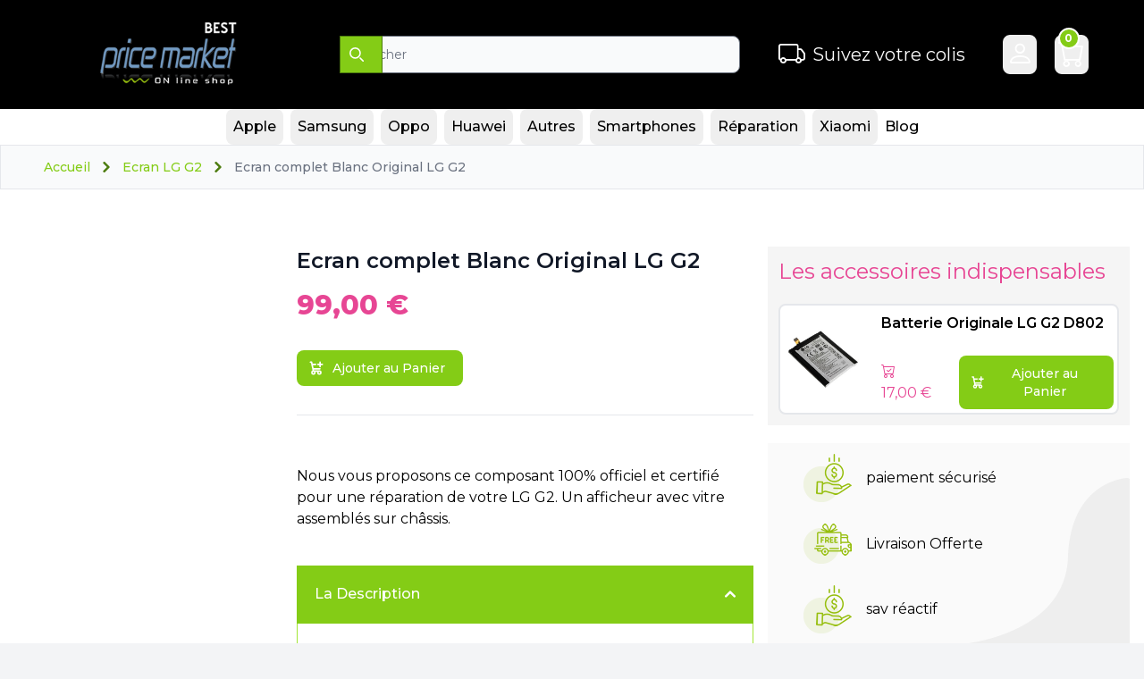

--- FILE ---
content_type: text/html; charset=UTF-8
request_url: https://www.best-price-market.com/ecran-lg-g2-blanc-c2x20793707
body_size: 15485
content:
<!DOCTYPE html>
<html
 class="scroll-smooth"
 lang="fr-FR"
>

<head>
 <meta charset="utf-8">
 <meta
  name="viewport"
  content="width=device-width, initial-scale=1"
 >
 <!-- Metadata generated using Honeystone SEO: https://github.com/honeystone/laravel-seo -->
    <title>Ecran complet Blanc Original LG G2 - Best Price Market</title>
    <meta name="description" content="Commander un nouvel écran LG G2 original avec la vitre tactile et le châssis blanc déjà pré-monté à la sortie d&#039;usine afin de procéder au remplacement du bloc face avant sur le Smartphone D802 et rétablir l&#039;affichage">
    <link rel="canonical" href="https://www.best-price-market.com/ecran-lg-g2-blanc-c2x20793707">
    <meta name="robots" content="index,follow,max-image-preview:large">
    <!-- Twitter Cards -->
    <meta name="twitter:card" content="summary_large_image">
    <meta name="twitter:title" content="Ecran complet Blanc Original LG G2">
    <meta name="twitter:description" content="Commander un nouvel écran LG G2 original avec la vitre tactile et le châssis blanc déjà pré-monté à la sortie d&#039;usine afin de procéder au remplacement du bloc face avant sur le Smartphone D802 et rétablir l&#039;affichage">
    <meta name="twitter:image" content="https://www.best-price-market.com/storage/photos/3/pieces-lg/LG-G2/ecran-original-blanc-lg-g2.jpg">
    <!-- Open Graph -->
    <meta property="og:site_name" content="Best Price Market">
    <meta property="og:type" content="product">
    <meta property="og:title" content="Ecran complet Blanc Original LG G2">
    <meta property="og:description" content="Commander un nouvel écran LG G2 original avec la vitre tactile et le châssis blanc déjà pré-monté à la sortie d&#039;usine afin de procéder au remplacement du bloc face avant sur le Smartphone D802 et rétablir l&#039;affichage">
    <meta property="og:image" content="https://www.best-price-market.com/storage/photos/3/pieces-lg/LG-G2/ecran-original-blanc-lg-g2.jpg">
    <meta property="og:url" content="https://www.best-price-market.com/ecran-lg-g2-blanc-c2x20793707">
    <meta property="og:logo" content="https://www.best-price-market.com/frontend/assets/images/my-shop-logo-1617807365.jpg">
    <!-- JSON-LD -->
    <script type="application/ld+json">
        {"@context":"https:\/\/schema.org","@graph":[{"@type":"Organization","image":"https:\/\/www.best-price-market.com\/frontend\/assets\/images\/my-shop-logo-1617807365.jpg","url":"https:\/\/www.best-price-market.com","logo":"https:\/\/www.best-price-market.com\/frontend\/assets\/images\/my-shop-logo-1617807365.jpg","name":"Best Price Market","description":"Best Price Market vous propose une large gamme de Smartphones et de tablettes remis à neuf dans les marques Samsung","email":"contact@best-price-market.com","address":{"@type":"PostalAddress","streetAddress":"30 BD DE SEBASTOPOL","addressLocality":"Paris","addressCountry":"FR","addressRegion":"Ile-de-France","postalCode":"75004"},"vatID":"FR58903126340"},{"@type":"Blog","name":"Best Price Market Blog","description":"Blog posts","url":"https:\/\/www.best-price-market.com\/blog","image":"https:\/\/www.best-price-market.com\/frontend\/assets\/images\/my-shop-logo-1617807365.jpg"},{"@type":"ItemPage","product":"Ecran complet Blanc Original LG G2","name":"Ecran complet Blanc Original LG G2","image":"https:\/\/www.best-price-market.com\/storage\/photos\/3\/pieces-lg\/LG-G2\/ecran-original-blanc-lg-g2.jpg","description":"Commander un nouvel écran LG G2 original avec la vitre tactile et le châssis blanc déjà pré-monté à la sortie d'usine afin de procéder au remplacement du bloc face avant sur le Smartphone D802 et rétablir l'affichage","brand":{"@type":"Brand","name":"LG"},"offers":{"@type":"Offer","priceCurrency":"EUR","price":99,"availability":"https:\/\/schema.org\/InStock","shippingDetails":[{"@type":"OfferShippingDetails","name":"La Poste","shippingRate":{"@type":"MonetaryAmount","value":0,"currency":"EUR"},"shippingDestination":{"@type":"DefinedRegion","addressCountry":"FR"},"deliveryTime":{"@type":"ShippingDeliveryTime","transitTime":{"@type":"QuantitativeValue","minValue":1,"maxValue":2,"unitCode":"Day"}}},{"@type":"OfferShippingDetails","name":"Colissimo","shippingRate":{"@type":"MonetaryAmount","value":6.8,"currency":"EUR"},"shippingDestination":{"@type":"DefinedRegion","addressCountry":"FR"},"deliveryTime":{"@type":"ShippingDeliveryTime","transitTime":{"@type":"QuantitativeValue","minValue":1,"maxValue":2,"unitCode":"Day"}}},{"@type":"OfferShippingDetails","name":"La Poste international","shippingRate":{"@type":"MonetaryAmount","value":7.5,"currency":"EUR"},"shippingDestination":{"@type":"DefinedRegion","addressCountry":"FR"},"deliveryTime":{"@type":"ShippingDeliveryTime","transitTime":{"@type":"QuantitativeValue","minValue":1,"maxValue":5,"unitCode":"Day"}}}]},"url":"https:\/\/www.best-price-market.com\/ecran-lg-g2-blanc-c2x20793707"}]}
    </script>
<!-- End Honeystone SEO -->
 <link rel="alternate" type="application/rss+xml" href="https://www.best-price-market.com/feed" title="Best Price Market Pages">
    <link rel="alternate" type="application/rss+xml" href="https://www.best-price-market.com/blog/feed" title="Best Price Market Blog">
    <link rel="alternate" type="application/rss+xml" href="https://www.best-price-market.com/products/feed" title="Best Price Market Products">
 <link
  href="https://fonts.googleapis.com"
  rel="preconnect"
 >
 <link
  href="https://fonts.gstatic.com"
  rel="preconnect"
  crossorigin
 >
 <!-- Livewire Styles --><style >[wire\:loading][wire\:loading], [wire\:loading\.delay][wire\:loading\.delay], [wire\:loading\.inline-block][wire\:loading\.inline-block], [wire\:loading\.inline][wire\:loading\.inline], [wire\:loading\.block][wire\:loading\.block], [wire\:loading\.flex][wire\:loading\.flex], [wire\:loading\.table][wire\:loading\.table], [wire\:loading\.grid][wire\:loading\.grid], [wire\:loading\.inline-flex][wire\:loading\.inline-flex] {display: none;}[wire\:loading\.delay\.none][wire\:loading\.delay\.none], [wire\:loading\.delay\.shortest][wire\:loading\.delay\.shortest], [wire\:loading\.delay\.shorter][wire\:loading\.delay\.shorter], [wire\:loading\.delay\.short][wire\:loading\.delay\.short], [wire\:loading\.delay\.default][wire\:loading\.delay\.default], [wire\:loading\.delay\.long][wire\:loading\.delay\.long], [wire\:loading\.delay\.longer][wire\:loading\.delay\.longer], [wire\:loading\.delay\.longest][wire\:loading\.delay\.longest] {display: none;}[wire\:offline][wire\:offline] {display: none;}[wire\:dirty]:not(textarea):not(input):not(select) {display: none;}:root {--livewire-progress-bar-color: #2299dd;}[x-cloak] {display: none !important;}[wire\:cloak] {display: none !important;}</style>
 <link rel="preload" as="style" href="https://www.best-price-market.com/build/assets/app-8f0bbbcb.css" /><link rel="preload" as="style" href="https://www.best-price-market.com/build/assets/site-c27a4b2c.css" /><link rel="modulepreload" href="https://www.best-price-market.com/build/assets/app-tailwindcss-02b12d81.js" /><link rel="modulepreload" href="https://www.best-price-market.com/build/assets/popper-b924b727.js" /><link rel="stylesheet" href="https://www.best-price-market.com/build/assets/app-8f0bbbcb.css" data-navigate-track="reload" /><link rel="stylesheet" href="https://www.best-price-market.com/build/assets/site-c27a4b2c.css" data-navigate-track="reload" /><script type="module" src="https://www.best-price-market.com/build/assets/app-tailwindcss-02b12d81.js" data-navigate-track="reload"></script>   <script type="application/ld+json">{"@context":"https:\/\/schema.org","@type":"BreadcrumbList","itemListElement":[{"@type":"ListItem","position":1,"item":{"@id":"https:\/\/www.best-price-market.com","name":"Accueil","image":null}},{"@type":"ListItem","position":2,"item":{"@id":"https:\/\/www.best-price-market.com\/pieces-ecran-vitre-lg-g2-c102x2967547","name":"Ecran LG G2","image":null}},{"@type":"ListItem","position":3,"item":{"@id":"https:\/\/www.best-price-market.com\/ecran-lg-g2-blanc-c2x20793707","name":"Ecran complet Blanc Original LG G2","image":null}}]}</script>

   <!-- Meta Pixel Code -->
  <script>
   ! function(f, b, e, v, n, t, s) {
    if (f.fbq) return;
    n = f.fbq = function() {
     n.callMethod ?
      n.callMethod.apply(n, arguments) : n.queue.push(arguments)
    };
    if (!f._fbq) f._fbq = n;
    n.push = n;
    n.loaded = !0;
    n.version = '2.0';
    n.queue = [];
    t = b.createElement(e);
    t.async = !0;
    t.src = v;
    s = b.getElementsByTagName(e)[0];
    s.parentNode.insertBefore(t, s)
   }(window, document, 'script',
    'https://connect.facebook.net/en_US/fbevents.js');
   fbq('init', '768785489459718');
   fbq('track', 'PageView');
  </script>
  <noscript><img
    src="https://www.facebook.com/tr?id=768785489459718&ev=PageView&noscript=1"
    style="display:none"
    height="1"
    width="1"
   /></noscript>
  <!-- End Meta Pixel Code -->
 </head>

<body class="overflow-x-hidden bg-gray-100 font-sans antialiased">
 
 <header class="">
    <div
   class="mx-auto flex w-auto flex-col items-center justify-evenly gap-4 bg-black px-4 py-2 lg:flex-row lg:px-5"
  >
   <div class="flex w-full items-center justify-between lg:w-fit lg:px-12">
    <button
     class="inline-flex h-10 w-10 items-center justify-center rounded-lg p-2 text-sm text-white transition-all hover:bg-lime-500 focus:outline-none focus:ring-2 focus:ring-gray-200 lg:hidden"
     type="button"
     aria-controls="main-menu"
     x-bind:aria-expanded="$store.menu.isOpen"
     @click="$store.menu.toggle()"
    >
     <span class="sr-only">Open main menu</span>
     <svg
      class="h-5 w-5"
      aria-hidden="true"
      xmlns="http://www.w3.org/2000/svg"
      fill="none"
      viewBox="0 0 17 14"
     >
      <path
       stroke="currentColor"
       stroke-linecap="round"
       stroke-linejoin="round"
       stroke-width="2"
       d="M1 1h15M1 7h15M1 13h15"
      />
     </svg>
    </button>
    <a
     class="items-center py-3"
     href="https://www.best-price-market.com"
    >
     <img
      class="w-full max-w-[180px]"
      src="https://www.best-price-market.com/frontend/assets/images/my-shop-logo-1617807365.jpg"
      alt="Best Price Market"
     >
    </a>
    <div class="flex lg:hidden">
     <div
  id="dropdown-2cd9c1c5"
  x-data="{ toggled: false }"
>
  <!-- Toggle Button -->
  <button
    id="dropdown-toggle-button-2cd9c1c5"
    type="button"
    class="relative inline-flex items-center rounded-lg p-1 text-center font-medium transition-all text-white"
    @click="$refs.dropdown_menu_2cd9c1c5.toggle; toggled = true"
    @click.away="toggled = false"
      >
    <i class="bi bi-person text-3xl"></i>
      <span class="sr-only">Login/Register</span>
      </button>

  <!-- Dropdown Menu -->
  <div
    class="absolute left-0 top-0 z-50 hidden min-w-max"
    id="dropdown-menu-2cd9c1c5"
    role="menu"
    x-transition.duration.300ms
    x-ref="dropdown_menu_2cd9c1c5"
    x-float.placement.top-start.offset.flip.shift.trap
  >
    <div
      class="mt-2 rounded-md bg-white shadow-lg ring-1 ring-black/5 focus:outline-none"
      class="mt-2 rounded-md bg-white shadow-lg ring-1 ring-black/5 focus:outline-none"
    >
      <div class="py-1">
        <a id="menu-item-1" role="menuitem" tabindex="1"
  href="https://www.best-price-market.com/register" class="block px-4 py-2 text-sm text-gray-700 hover:bg-gray-100 hover:text-gray-900 hover:outline-none">Register</a>
        <a id="menu-item-2" role="menuitem" tabindex="2"
  href="https://www.best-price-market.com/login" class="block px-4 py-2 text-sm text-gray-700 hover:bg-gray-100 hover:text-gray-900 hover:outline-none">Login</a>
       </div>
    </div>
  </div>
</div>
     <div
  id="dropdown-1517607f"
  x-data="{ toggled: false }"
>
  <!-- Toggle Button -->
  <button
    id="dropdown-toggle-button-1517607f"
    type="button"
    class="relative inline-flex items-center rounded-lg p-1 text-center font-medium transition-all text-white"
    @click="$refs.dropdown_menu_1517607f.toggle; toggled = true"
    @click.away="toggled = false"
      >
    <i class="bi bi-cart text-3xl"></i>
      <span class="sr-only">View Cart</span>
          <div class="absolute -end-2 -top-2 inline-flex h-6 w-6 items-center justify-center rounded-full border-2 border-white bg-lime-500 text-xs font-bold text-white">
        <div wire:snapshot="{&quot;data&quot;:{&quot;listeners&quot;:[[&quot;refreshCartItems&quot;],{&quot;s&quot;:&quot;arr&quot;}]},&quot;memo&quot;:{&quot;id&quot;:&quot;j98FCuKWuxUPqS2AtNZp&quot;,&quot;name&quot;:&quot;show-cart-items-count&quot;,&quot;path&quot;:&quot;ecran-lg-g2-blanc-c2x20793707&quot;,&quot;method&quot;:&quot;GET&quot;,&quot;children&quot;:[],&quot;scripts&quot;:[],&quot;assets&quot;:[],&quot;errors&quot;:[],&quot;locale&quot;:&quot;fr&quot;},&quot;checksum&quot;:&quot;697a563478a33a9f1a7735319037560bd360e756d6fac836353a08739373f961&quot;}" wire:effects="{&quot;listeners&quot;:[&quot;refreshCartItems&quot;]}" wire:id="j98FCuKWuxUPqS2AtNZp">
  0
</div></div>
      </button>

  <!-- Dropdown Menu -->
  <div
    class="absolute left-0 top-0 z-50 hidden min-w-max"
    id="dropdown-menu-1517607f"
    role="menu"
    x-transition.duration.300ms
    x-ref="dropdown_menu_1517607f"
    x-float.placement.top-start.offset.flip.shift.trap
  >
    <div
      class="mt-2 rounded-md bg-white shadow-lg ring-1 ring-black/5 focus:outline-none min-w-sm"
      class="mt-2 rounded-md bg-white shadow-lg ring-1 ring-black/5 focus:outline-none min-w-sm"
    >
      <div wire:snapshot="{&quot;data&quot;:{&quot;version&quot;:&quot;2&quot;,&quot;listeners&quot;:[[&quot;refreshCartItems&quot;],{&quot;s&quot;:&quot;arr&quot;}]},&quot;memo&quot;:{&quot;id&quot;:&quot;SnkgSigslYyE9gOtL6PU&quot;,&quot;name&quot;:&quot;show-cart-items-in-nav&quot;,&quot;path&quot;:&quot;ecran-lg-g2-blanc-c2x20793707&quot;,&quot;method&quot;:&quot;GET&quot;,&quot;children&quot;:[],&quot;scripts&quot;:[],&quot;assets&quot;:[],&quot;errors&quot;:[],&quot;locale&quot;:&quot;fr&quot;},&quot;checksum&quot;:&quot;2fc84bd5f94af057ae0c22fd28e96e090d91dda0096495aa06d5b293060b798a&quot;}" wire:effects="{&quot;listeners&quot;:[&quot;refreshCartItems&quot;]}" wire:id="SnkgSigslYyE9gOtL6PU">
  <!--[if BLOCK]><![endif]--><!--[if ENDBLOCK]><![endif]-->
  <!--[if BLOCK]><![endif]-->    <div class="flex w-full flex-wrap overflow-hidden rounded-lg">
      <div class="flex w-full flex-col border p-2">
        <!--[if BLOCK]><![endif]--><!--[if ENDBLOCK]><![endif]-->
        <div class="flex items-center space-x-2 p-2">
          <div>Total :</div>
          <div class="text-xl font-semibold text-pink-500">0,00 €</div>
        </div>
        <div class="flex items-center justify-center">
          <a
            class="mb-2 me-2 rounded-lg border border-gray-200 bg-lime-400 px-5 py-2.5 text-sm font-medium text-gray-900 transition-all hover:bg-lime-500 hover:text-black focus:z-10 focus:outline-none focus:ring-4 focus:ring-gray-100"
            href="https://www.best-price-market.com/cart"
          >Voir Panier</a>
        </div>
      </div>
    </div>
  <!--[if ENDBLOCK]><![endif]-->
</div>
    </div>
  </div>
</div>
    </div>
   </div>
   <div class="w-full max-w-md">
    <form
     class="max-w-md"
     method="get"
     action="https://www.best-price-market.com/search"
    >
     <div class="flex py-4">
      <div class="relative w-full">
       <input
        class="z-20 block w-full rounded-lg bg-gray-50 p-2.5 text-sm text-gray-900 focus:border-lime-500 focus:ring-lime-500"
        name="query"
        type="search"
        value=""
        placeholder="Chercher"
        required
       />
       <button
        class="absolute end-0 top-0 h-full w-12 rounded-e-lg border border-lime-700 bg-lime-500 p-2.5 text-sm font-medium text-white transition-all hover:bg-black focus:outline-none focus:ring-4 focus:ring-lime-300"
        type="submit"
       >
        <svg
         class="h-4 w-4"
         aria-hidden="true"
         xmlns="http://www.w3.org/2000/svg"
         fill="none"
         viewBox="0 0 20 20"
        >
         <path
          stroke="currentColor"
          stroke-linecap="round"
          stroke-linejoin="round"
          stroke-width="2"
          d="m19 19-4-4m0-7A7 7 0 1 1 1 8a7 7 0 0 1 14 0Z"
         />
        </svg>
        <span class="sr-only">Chercher</span>
       </button>
      </div>
     </div>
    </form>

   </div>
   <div class="hidden items-center space-x-2 text-white lg:flex">
    <i class="bi bi-truck text-3xl"></i>
    <span class="text-xl">Suivez votre colis</span>
   </div>
   <div class="hidden space-x-5 lg:flex">
    <div
  id="dropdown-1cbfa0fb"
  x-data="{ toggled: false }"
>
  <!-- Toggle Button -->
  <button
    id="dropdown-toggle-button-1cbfa0fb"
    type="button"
    class="relative inline-flex items-center rounded-lg p-1 text-center font-medium transition-all text-white"
    @click="$refs.dropdown_menu_1cbfa0fb.toggle; toggled = true"
    @click.away="toggled = false"
      >
    <i class="bi bi-person text-3xl"></i>
     <span class="sr-only">Login/Register</span>
      </button>

  <!-- Dropdown Menu -->
  <div
    class="absolute left-0 top-0 z-50 hidden min-w-max"
    id="dropdown-menu-1cbfa0fb"
    role="menu"
    x-transition.duration.300ms
    x-ref="dropdown_menu_1cbfa0fb"
    x-float.placement.top-start.offset.flip.shift.trap
  >
    <div
      class="mt-2 rounded-md bg-white shadow-lg ring-1 ring-black/5 focus:outline-none"
      class="mt-2 rounded-md bg-white shadow-lg ring-1 ring-black/5 focus:outline-none"
    >
      <div class="py-1">
               <a id="menu-item-1" role="menuitem" tabindex="1"
  href="https://www.best-price-market.com/register" class="block px-4 py-2 text-sm text-gray-700 hover:bg-gray-100 hover:text-gray-900 hover:outline-none">Register</a>
        <a id="menu-item-2" role="menuitem" tabindex="2"
  href="https://www.best-price-market.com/login" class="block px-4 py-2 text-sm text-gray-700 hover:bg-gray-100 hover:text-gray-900 hover:outline-none">Login</a>
                    </div>
    </div>
  </div>
</div>

    <div
  id="dropdown-cec1e833"
  x-data="{ toggled: false }"
>
  <!-- Toggle Button -->
  <button
    id="dropdown-toggle-button-cec1e833"
    type="button"
    class="relative inline-flex items-center rounded-lg p-1 text-center font-medium transition-all text-white"
    @click="$refs.dropdown_menu_cec1e833.toggle; toggled = true"
    @click.away="toggled = false"
      >
    <i class="bi bi-cart text-3xl"></i>
     <span class="sr-only">View Cart</span>
          <div class="absolute -end-2 -top-2 inline-flex h-6 w-6 items-center justify-center rounded-full border-2 border-white bg-lime-500 text-xs font-bold text-white">
        <div wire:snapshot="{&quot;data&quot;:{&quot;listeners&quot;:[[&quot;refreshCartItems&quot;],{&quot;s&quot;:&quot;arr&quot;}]},&quot;memo&quot;:{&quot;id&quot;:&quot;EapqVZ4RDWUztmJZEqWw&quot;,&quot;name&quot;:&quot;show-cart-items-count&quot;,&quot;path&quot;:&quot;ecran-lg-g2-blanc-c2x20793707&quot;,&quot;method&quot;:&quot;GET&quot;,&quot;children&quot;:[],&quot;scripts&quot;:[],&quot;assets&quot;:[],&quot;errors&quot;:[],&quot;locale&quot;:&quot;fr&quot;},&quot;checksum&quot;:&quot;ff0a67cb730ab9ca1187132a8c30ae067f723aa737ff326320ce2feaa76f77c8&quot;}" wire:effects="{&quot;listeners&quot;:[&quot;refreshCartItems&quot;]}" wire:id="EapqVZ4RDWUztmJZEqWw">
  0
</div></div>
      </button>

  <!-- Dropdown Menu -->
  <div
    class="absolute left-0 top-0 z-50 hidden min-w-max"
    id="dropdown-menu-cec1e833"
    role="menu"
    x-transition.duration.300ms
    x-ref="dropdown_menu_cec1e833"
    x-float.placement.top-start.offset.flip.shift.trap
  >
    <div
      class="mt-2 rounded-md bg-white shadow-lg ring-1 ring-black/5 focus:outline-none min-w-36"
      class="mt-2 rounded-md bg-white shadow-lg ring-1 ring-black/5 focus:outline-none min-w-36"
    >
      <div wire:snapshot="{&quot;data&quot;:{&quot;version&quot;:&quot;2&quot;,&quot;listeners&quot;:[[&quot;refreshCartItems&quot;],{&quot;s&quot;:&quot;arr&quot;}]},&quot;memo&quot;:{&quot;id&quot;:&quot;QIwB4L72Qnd8S3uOuKQR&quot;,&quot;name&quot;:&quot;show-cart-items-in-nav&quot;,&quot;path&quot;:&quot;ecran-lg-g2-blanc-c2x20793707&quot;,&quot;method&quot;:&quot;GET&quot;,&quot;children&quot;:[],&quot;scripts&quot;:[],&quot;assets&quot;:[],&quot;errors&quot;:[],&quot;locale&quot;:&quot;fr&quot;},&quot;checksum&quot;:&quot;8a430c5b6865014726221bb87ab9ea350b23e117b3672946e96d5b56cd90db17&quot;}" wire:effects="{&quot;listeners&quot;:[&quot;refreshCartItems&quot;]}" wire:id="QIwB4L72Qnd8S3uOuKQR">
  <!--[if BLOCK]><![endif]--><!--[if ENDBLOCK]><![endif]-->
  <!--[if BLOCK]><![endif]-->    <div class="flex w-full flex-wrap overflow-hidden rounded-lg">
      <div class="flex w-full flex-col border p-2">
        <!--[if BLOCK]><![endif]--><!--[if ENDBLOCK]><![endif]-->
        <div class="flex items-center space-x-2 p-2">
          <div>Total :</div>
          <div class="text-xl font-semibold text-pink-500">0,00 €</div>
        </div>
        <div class="flex items-center justify-center">
          <a
            class="mb-2 me-2 rounded-lg border border-gray-200 bg-lime-400 px-5 py-2.5 text-sm font-medium text-gray-900 transition-all hover:bg-lime-500 hover:text-black focus:z-10 focus:outline-none focus:ring-4 focus:ring-gray-100"
            href="https://www.best-price-market.com/cart"
          >Voir Panier</a>
        </div>
      </div>
    </div>
  <!--[if ENDBLOCK]><![endif]-->
</div>
    </div>
  </div>
</div>
   </div>
  </div>
  <div x-data>
 <nav
  class="absolute z-[21] flex w-full flex-wrap items-center justify-center border-gray-200 bg-white lg:relative"
  @click.away="$store.menu.toggle()"
 >
  <div
   class="w-full items-center justify-center lg:flex"
   id="main-menu"
   x-cloak
   x-bind:class="$store.menu.isOpen ? 'flex' : 'hidden'"
  >
   <ul
    class="mt-4 flex flex-col items-center justify-center font-medium md:mt-0 md:flex-row md:space-x-2 rtl:space-x-reverse"
    role="menubar"
   >
                      <div
  id="dropdown-ddbaee8b"
  x-data="{ toggled: false }"
>
  <!-- Toggle Button -->
  <button
    id="dropdown-toggle-button-ddbaee8b"
    type="button"
    class="relative inline-flex items-center rounded-lg p-1 text-center font-medium transition-all px-2 py-2 text-black hover:text-lime-500" toggled-class="text-lime-500"
    @click="$refs.dropdown_menu_ddbaee8b.toggle; toggled = true"
    @click.away="toggled = false"
     :class="toggled ? 'text-lime-500' : ''"   >
    Apple
        <span class="sr-only">Apple</span>
      </button>

  <!-- Dropdown Menu -->
  <div
    class="absolute left-0 top-0 z-50 hidden min-w-max"
    id="dropdown-menu-ddbaee8b"
    role="menu"
    x-transition.duration.300ms
    x-ref="dropdown_menu_ddbaee8b"
    x-float.placement.top-start.offset.flip.shift.trap
  >
    <div
      class="mt-2 rounded-md bg-white shadow-lg ring-1 ring-black/5 focus:outline-none"
      class="mt-2 rounded-md bg-white shadow-lg ring-1 ring-black/5 focus:outline-none"
    >
      <div class="flex flex-col py-1 lg:flex-row">
                     <div class="p-4 pb-0 text-gray-900 md:pb-4">
            <h3 class="mb-5 w-full rounded-lg bg-lime-500 px-2 py-1 text-sm text-white">
             Pièces iPhone</h3>
            <ul
             class="flex flex-col space-y-2"
             role="menu"
             aria-label="Pièces iPhone"
            >
                                                       <li class="w-full">
               <a
                class=" block px-2 py-1 transition-all hover:bg-gray-100 hover:text-lime-500"
                href="https://www.best-price-market.com/ecran-iphone-17-pieces-detachees"
                role="menuitem"
                aria-label="Pièces iPhone 17"
                
                @click="menuOpen = false"
               >
                Pièces iPhone 17
               </a>
              </li>
                                                       <li class="w-full">
               <a
                class=" block px-2 py-1 transition-all hover:bg-gray-100 hover:text-lime-500"
                href="https://www.best-price-market.com/pieces-detachees-iphone-16e"
                role="menuitem"
                aria-label="Pièces iPhone 16e"
                
                @click="menuOpen = false"
               >
                Pièces iPhone 16e
               </a>
              </li>
                                                       <li class="w-full">
               <a
                class=" block px-2 py-1 transition-all hover:bg-gray-100 hover:text-lime-500"
                href="https://www.best-price-market.com/pieces-detachees-iphone-16"
                role="menuitem"
                aria-label="Pièces iPhone 16"
                
                @click="menuOpen = false"
               >
                Pièces iPhone 16
               </a>
              </li>
                                                       <li class="w-full">
               <a
                class=" block px-2 py-1 transition-all hover:bg-gray-100 hover:text-lime-500"
                href="https://www.best-price-market.com/pieces-detachees-iphone-16-plus"
                role="menuitem"
                aria-label="Pièces iPhone 16 Plus"
                
                @click="menuOpen = false"
               >
                Pièces iPhone 16 Plus
               </a>
              </li>
                                                       <li class="w-full">
               <a
                class=" block px-2 py-1 transition-all hover:bg-gray-100 hover:text-lime-500"
                href="https://www.best-price-market.com/pieces-detachees-iphone-16-pro"
                role="menuitem"
                aria-label="Pièces iPhone 16 Pro"
                
                @click="menuOpen = false"
               >
                Pièces iPhone 16 Pro
               </a>
              </li>
                                                       <li class="w-full">
               <a
                class=" block px-2 py-1 transition-all hover:bg-gray-100 hover:text-lime-500"
                href="https://www.best-price-market.com/pieces-detachees-iphone-16-pro-max"
                role="menuitem"
                aria-label="Pièces iPhone 16 Pro Max"
                
                @click="menuOpen = false"
               >
                Pièces iPhone 16 Pro Max
               </a>
              </li>
                                                       <li class="w-full">
               <a
                class=" block px-2 py-1 transition-all hover:bg-gray-100 hover:text-lime-500"
                href="https://www.best-price-market.com/pieces-detachees-iphone-15"
                role="menuitem"
                aria-label="Pièces iPhone 15"
                
                @click="menuOpen = false"
               >
                Pièces iPhone 15
               </a>
              </li>
                                                       <li class="w-full">
               <a
                class=" block px-2 py-1 transition-all hover:bg-gray-100 hover:text-lime-500"
                href="https://www.best-price-market.com/pieces-detachees-iphone-15-plus"
                role="menuitem"
                aria-label="Pièces iPhone 15 Plus"
                
                @click="menuOpen = false"
               >
                Pièces iPhone 15 Plus
               </a>
              </li>
                                                       <li class="w-full">
               <a
                class=" block px-2 py-1 transition-all hover:bg-gray-100 hover:text-lime-500"
                href="https://www.best-price-market.com/pieces-detachees-iphone-15-pro"
                role="menuitem"
                aria-label="Pièces iPhone 15 Pro"
                
                @click="menuOpen = false"
               >
                Pièces iPhone 15 Pro
               </a>
              </li>
                                                       <li class="w-full">
               <a
                class=" block px-2 py-1 transition-all hover:bg-gray-100 hover:text-lime-500"
                href="https://www.best-price-market.com/pieces-detachees-iphone-15-pro-max"
                role="menuitem"
                aria-label="Pièces iPhone 15 Pro Max"
                
                @click="menuOpen = false"
               >
                Pièces iPhone 15 Pro Max
               </a>
              </li>
                                                       <li class="w-full">
               <a
                class=" block px-2 py-1 transition-all hover:bg-gray-100 hover:text-lime-500"
                href="https://www.best-price-market.com/pieces-detachees-iphone-14"
                role="menuitem"
                aria-label="Pièces iPhone 14"
                
                @click="menuOpen = false"
               >
                Pièces iPhone 14
               </a>
              </li>
                                                       <li class="w-full">
               <a
                class=" block px-2 py-1 transition-all hover:bg-gray-100 hover:text-lime-500"
                href="https://www.best-price-market.com/pieces-detachees-iphone-14-plus"
                role="menuitem"
                aria-label="Pièces iPhone 14 Plus"
                
                @click="menuOpen = false"
               >
                Pièces iPhone 14 Plus
               </a>
              </li>
                                                       <li class="w-full">
               <a
                class=" block px-2 py-1 transition-all hover:bg-gray-100 hover:text-lime-500"
                href="https://www.best-price-market.com/pieces-detachees-iphone-14-pro"
                role="menuitem"
                aria-label="Pièces iPhone 14 Pro"
                
                @click="menuOpen = false"
               >
                Pièces iPhone 14 Pro
               </a>
              </li>
                                                       <li class="w-full">
               <a
                class=" block px-2 py-1 transition-all hover:bg-gray-100 hover:text-lime-500"
                href="https://www.best-price-market.com/pieces-detachees-iphone-14-pro-max"
                role="menuitem"
                aria-label="Pièces iPhone 14 Pro Max"
                
                @click="menuOpen = false"
               >
                Pièces iPhone 14 Pro Max
               </a>
              </li>
                                                       <li class="w-full">
               <a
                class=" block px-2 py-1 transition-all hover:bg-gray-100 hover:text-lime-500"
                href="https://www.best-price-market.com/pieces-detachees-iphone-13"
                role="menuitem"
                aria-label="Pièces iPhone 13"
                
                @click="menuOpen = false"
               >
                Pièces iPhone 13
               </a>
              </li>
                                                       <li class="w-full">
               <a
                class=" block px-2 py-1 transition-all hover:bg-gray-100 hover:text-lime-500"
                href="https://www.best-price-market.com/pieces-detachees-iphone-13-mini"
                role="menuitem"
                aria-label="Pièces iPhone 13 Mini"
                
                @click="menuOpen = false"
               >
                Pièces iPhone 13 Mini
               </a>
              </li>
                                                       <li class="w-full">
               <a
                class=" block px-2 py-1 transition-all hover:bg-gray-100 hover:text-lime-500"
                href="https://www.best-price-market.com/pieces-iphone-13-pro"
                role="menuitem"
                aria-label="Pièces iPhone 13 Pro"
                
                @click="menuOpen = false"
               >
                Pièces iPhone 13 Pro
               </a>
              </li>
                                                       <li class="w-full">
               <a
                class=" block px-2 py-1 transition-all hover:bg-gray-100 hover:text-lime-500"
                href="https://www.best-price-market.com/pieces-detachees-iphone-13-pro-max"
                role="menuitem"
                aria-label="Pièces iPhone 13 Pro Max"
                
                @click="menuOpen = false"
               >
                Pièces iPhone 13 Pro Max
               </a>
              </li>
                                                       <li class="w-full">
               <a
                class=" block px-2 py-1 transition-all hover:bg-gray-100 hover:text-lime-500"
                href="https://www.best-price-market.com/pieces-detachees-iphone-12"
                role="menuitem"
                aria-label="Pièces iPhone 12"
                
                @click="menuOpen = false"
               >
                Pièces iPhone 12
               </a>
              </li>
                                                       <li class="w-full">
               <a
                class=" block px-2 py-1 transition-all hover:bg-gray-100 hover:text-lime-500"
                href="https://www.best-price-market.com/pieces-detachees-iphone-12-pro"
                role="menuitem"
                aria-label="Pièces iPhone 12 Pro"
                
                @click="menuOpen = false"
               >
                Pièces iPhone 12 Pro
               </a>
              </li>
                                                       <li class="w-full">
               <a
                class=" block px-2 py-1 transition-all hover:bg-gray-100 hover:text-lime-500"
                href="https://www.best-price-market.com/pieces-detachees-iphone-12-pro-max"
                role="menuitem"
                aria-label="Pièces iPhone 12 Pro Max"
                
                @click="menuOpen = false"
               >
                Pièces iPhone 12 Pro Max
               </a>
              </li>
                                                       <li class="w-full">
               <a
                class=" block px-2 py-1 transition-all hover:bg-gray-100 hover:text-lime-500"
                href="https://www.best-price-market.com/pieces-detachees-iphone-12-mini"
                role="menuitem"
                aria-label="Pièces iPhone 12 Mini"
                
                @click="menuOpen = false"
               >
                Pièces iPhone 12 Mini
               </a>
              </li>
                                                       <li class="w-full">
               <a
                class=" block px-2 py-1 transition-all hover:bg-gray-100 hover:text-lime-500"
                href="https://www.best-price-market.com/pieces-detachees-iphone-11"
                role="menuitem"
                aria-label="Pièces iPhone 11"
                
                @click="menuOpen = false"
               >
                Pièces iPhone 11
               </a>
              </li>
                                                       <li class="w-full">
               <a
                class=" block px-2 py-1 transition-all hover:bg-gray-100 hover:text-lime-500"
                href="https://www.best-price-market.com/pieces-detachees-iphone-11-pro"
                role="menuitem"
                aria-label="Pièces iPhone 11 Pro"
                
                @click="menuOpen = false"
               >
                Pièces iPhone 11 Pro
               </a>
              </li>
                                                       <li class="w-full">
               <a
                class=" block px-2 py-1 transition-all hover:bg-gray-100 hover:text-lime-500"
                href="https://www.best-price-market.com/pieces-detachees-iphone-11-pro-max"
                role="menuitem"
                aria-label="Pièces iPhone 11 Pro Max"
                
                @click="menuOpen = false"
               >
                Pièces iPhone 11 Pro Max
               </a>
              </li>
                                                       <li class="w-full">
               <a
                class=" block px-2 py-1 transition-all hover:bg-gray-100 hover:text-lime-500"
                href="https://www.best-price-market.com/ecran-iphone-se-2020-pieces-detachees"
                role="menuitem"
                aria-label="Pièces iPhone SE 2020"
                
                @click="menuOpen = false"
               >
                Pièces iPhone SE 2020
               </a>
              </li>
                                                       <li class="w-full">
               <a
                class=" block px-2 py-1 transition-all hover:bg-gray-100 hover:text-lime-500"
                href="https://www.best-price-market.com/pieces-detachees-iphone-xs"
                role="menuitem"
                aria-label="Pièces iPhone Xs"
                
                @click="menuOpen = false"
               >
                Pièces iPhone Xs
               </a>
              </li>
                                                       <li class="w-full">
               <a
                class=" block px-2 py-1 transition-all hover:bg-gray-100 hover:text-lime-500"
                href="https://www.best-price-market.com/pieces-detachees-iphone-xs-max"
                role="menuitem"
                aria-label="Pièces iPhone Xs Max"
                
                @click="menuOpen = false"
               >
                Pièces iPhone Xs Max
               </a>
              </li>
                                                       <li class="w-full">
               <a
                class=" block px-2 py-1 transition-all hover:bg-gray-100 hover:text-lime-500"
                href="https://www.best-price-market.com/pieces-detachees-iphone-xr"
                role="menuitem"
                aria-label="Pièces iPhone Xr"
                
                @click="menuOpen = false"
               >
                Pièces iPhone Xr
               </a>
              </li>
                                                       <li class="w-full">
               <a
                class=" block px-2 py-1 transition-all hover:bg-gray-100 hover:text-lime-500"
                href="https://www.best-price-market.com/pieces-detachees-iphone-x"
                role="menuitem"
                aria-label="Pièces iPhone X"
                
                @click="menuOpen = false"
               >
                Pièces iPhone X
               </a>
              </li>
                                                       <li class="w-full">
               <a
                class=" block px-2 py-1 transition-all hover:bg-gray-100 hover:text-lime-500"
                href="https://www.best-price-market.com/pieces-detachees-iphone-8"
                role="menuitem"
                aria-label="Pièces iPhone 8"
                
                @click="menuOpen = false"
               >
                Pièces iPhone 8
               </a>
              </li>
                                                       <li class="w-full">
               <a
                class=" block px-2 py-1 transition-all hover:bg-gray-100 hover:text-lime-500"
                href="https://www.best-price-market.com/pieces-detachees-iphone-8-plus"
                role="menuitem"
                aria-label="Pièces iPhone 8 Plus"
                
                @click="menuOpen = false"
               >
                Pièces iPhone 8 Plus
               </a>
              </li>
                                                       <li class="w-full">
               <a
                class=" block px-2 py-1 transition-all hover:bg-gray-100 hover:text-lime-500"
                href="https://www.best-price-market.com/pieces-detachees-iphone-7-a1660-a1778"
                role="menuitem"
                aria-label="Pièces iPhone 7"
                
                @click="menuOpen = false"
               >
                Pièces iPhone 7
               </a>
              </li>
                                                       <li class="w-full">
               <a
                class=" block px-2 py-1 transition-all hover:bg-gray-100 hover:text-lime-500"
                href="https://www.best-price-market.com/pieces-detachees-iphone-7-plus"
                role="menuitem"
                aria-label="Pièces iPhone 7 Plus"
                
                @click="menuOpen = false"
               >
                Pièces iPhone 7 Plus
               </a>
              </li>
                                                       <li class="w-full">
               <a
                class=" block px-2 py-1 transition-all hover:bg-gray-100 hover:text-lime-500"
                href="https://www.best-price-market.com/pieces-detachees-iphone-6s"
                role="menuitem"
                aria-label="Pièces iPhone 6s"
                
                @click="menuOpen = false"
               >
                Pièces iPhone 6s
               </a>
              </li>
                                                       <li class="w-full">
               <a
                class=" block px-2 py-1 transition-all hover:bg-gray-100 hover:text-lime-500"
                href="https://www.best-price-market.com/pieces-detachees-iphone-6s-plus"
                role="menuitem"
                aria-label="Pièces iPhone 6s Plus"
                
                @click="menuOpen = false"
               >
                Pièces iPhone 6s Plus
               </a>
              </li>
                                                       <li class="w-full">
               <a
                class=" block px-2 py-1 transition-all hover:bg-gray-100 hover:text-lime-500"
                href="https://www.best-price-market.com/pieces-detachees-iphone-6"
                role="menuitem"
                aria-label="Pièces iPhone 6"
                
                @click="menuOpen = false"
               >
                Pièces iPhone 6
               </a>
              </li>
                                                       <li class="w-full">
               <a
                class=" block px-2 py-1 transition-all hover:bg-gray-100 hover:text-lime-500"
                href="https://www.best-price-market.com/pieces-detachees-iphone-6-plus"
                role="menuitem"
                aria-label="Pièces iPhone 6 Plus"
                
                @click="menuOpen = false"
               >
                Pièces iPhone 6 Plus
               </a>
              </li>
                                                       <li class="w-full">
               <a
                class=" block px-2 py-1 transition-all hover:bg-gray-100 hover:text-lime-500"
                href="https://www.best-price-market.com/pieces-ecran-vitre-iphone-se-c102x2969750"
                role="menuitem"
                aria-label="Pièces iPhone SE"
                
                @click="menuOpen = false"
               >
                Pièces iPhone SE
               </a>
              </li>
                                                       <li class="w-full">
               <a
                class=" block px-2 py-1 transition-all hover:bg-gray-100 hover:text-lime-500"
                href="https://www.best-price-market.com/pieces-ecran-vitre-iphone-5s-c102x2967529"
                role="menuitem"
                aria-label="Pièces iPhone 5s"
                
                @click="menuOpen = false"
               >
                Pièces iPhone 5s
               </a>
              </li>
                                                       <li class="w-full">
               <a
                class=" block px-2 py-1 transition-all hover:bg-gray-100 hover:text-lime-500"
                href="https://www.best-price-market.com/pieces-ecran-vitre-iphone-5c-c102x2967530"
                role="menuitem"
                aria-label="Pièces iPhone 5c"
                
                @click="menuOpen = false"
               >
                Pièces iPhone 5c
               </a>
              </li>
                                                       <li class="w-full">
               <a
                class=" block px-2 py-1 transition-all hover:bg-gray-100 hover:text-lime-500"
                href="https://www.best-price-market.com/pieces-ecran-vitre-iphone-5-c102x2967533"
                role="menuitem"
                aria-label="Pièces iPhone 5"
                
                @click="menuOpen = false"
               >
                Pièces iPhone 5
               </a>
              </li>
                                                       <li class="w-full">
               <a
                class=" block px-2 py-1 transition-all hover:bg-gray-100 hover:text-lime-500"
                href="https://www.best-price-market.com/pieces-ecran-vitre-iphone-4s-c102x2967534"
                role="menuitem"
                aria-label="Pièces iPhone 4s"
                
                @click="menuOpen = false"
               >
                Pièces iPhone 4s
               </a>
              </li>
                                                       <li class="w-full">
               <a
                class=" block px-2 py-1 transition-all hover:bg-gray-100 hover:text-lime-500"
                href="https://www.best-price-market.com/pieces-detachees-samsung-galaxy-s4-gt-i9505-originales-restauration"
                role="menuitem"
                aria-label="Pièces iPhone 4"
                
                @click="menuOpen = false"
               >
                Pièces iPhone 4
               </a>
              </li>
                         </ul>
           </div>
                   </div>
    </div>
  </div>
</div>
                        <div
  id="dropdown-250a9459"
  x-data="{ toggled: false }"
>
  <!-- Toggle Button -->
  <button
    id="dropdown-toggle-button-250a9459"
    type="button"
    class="relative inline-flex items-center rounded-lg p-1 text-center font-medium transition-all px-2 py-2 text-black hover:text-lime-500" toggled-class="text-lime-500"
    @click="$refs.dropdown_menu_250a9459.toggle; toggled = true"
    @click.away="toggled = false"
     :class="toggled ? 'text-lime-500' : ''"   >
    Samsung
        <span class="sr-only">Samsung</span>
      </button>

  <!-- Dropdown Menu -->
  <div
    class="absolute left-0 top-0 z-50 hidden min-w-max"
    id="dropdown-menu-250a9459"
    role="menu"
    x-transition.duration.300ms
    x-ref="dropdown_menu_250a9459"
    x-float.placement.top-start.offset.flip.shift.trap
  >
    <div
      class="mt-2 rounded-md bg-white shadow-lg ring-1 ring-black/5 focus:outline-none"
      class="mt-2 rounded-md bg-white shadow-lg ring-1 ring-black/5 focus:outline-none"
    >
      <div class="flex flex-col py-1 lg:flex-row">
                     <div class="p-4 pb-0 text-gray-900 md:pb-4">
            <h3 class="mb-5 w-full rounded-lg bg-lime-500 px-2 py-1 text-sm text-white">
             GALAXY S</h3>
            <ul
             class="flex flex-col space-y-2"
             role="menu"
             aria-label="GALAXY S"
            >
                                                       <li class="w-full">
               <a
                class=" block px-2 py-1 transition-all hover:bg-gray-100 hover:text-lime-500"
                href="https://www.best-price-market.com/pieces-detachees-samsung-galaxy-s25-ultra-sm-s938-originales"
                role="menuitem"
                aria-label="Pièces Galaxy S25 Ultra"
                
                @click="menuOpen = false"
               >
                Pièces Galaxy S25 Ultra
               </a>
              </li>
                                                       <li class="w-full">
               <a
                class=" block px-2 py-1 transition-all hover:bg-gray-100 hover:text-lime-500"
                href="https://www.best-price-market.com/pieces-detachees-samsung-galaxy-s25-plus-sm-s936"
                role="menuitem"
                aria-label="Pièces Galaxy S25 Plus"
                
                @click="menuOpen = false"
               >
                Pièces Galaxy S25 Plus
               </a>
              </li>
                                                       <li class="w-full">
               <a
                class=" block px-2 py-1 transition-all hover:bg-gray-100 hover:text-lime-500"
                href="https://www.best-price-market.com/pieces-detachees-samsung-galaxy-s25-sm-s931"
                role="menuitem"
                aria-label="Pièces Galaxy S25"
                
                @click="menuOpen = false"
               >
                Pièces Galaxy S25
               </a>
              </li>
                                                       <li class="w-full">
               <a
                class=" block px-2 py-1 transition-all hover:bg-gray-100 hover:text-lime-500"
                href="https://www.best-price-market.com/pieces-detachees-samsung-galaxy-s25-fe-sm-s731-originales"
                role="menuitem"
                aria-label="Pièces Galaxy S25 FE"
                
                @click="menuOpen = false"
               >
                Pièces Galaxy S25 FE
               </a>
              </li>
                                                       <li class="w-full">
               <a
                class=" block px-2 py-1 transition-all hover:bg-gray-100 hover:text-lime-500"
                href="https://www.best-price-market.com/pieces-detachees-galaxy-s24-ultra"
                role="menuitem"
                aria-label="Pièces Galaxy S24 Ultra"
                
                @click="menuOpen = false"
               >
                Pièces Galaxy S24 Ultra
               </a>
              </li>
                                                       <li class="w-full">
               <a
                class=" block px-2 py-1 transition-all hover:bg-gray-100 hover:text-lime-500"
                href="https://www.best-price-market.com/pieces-detachees-samsung-galaxy-s24-plus"
                role="menuitem"
                aria-label="Pièces Galaxy S24 Plus"
                
                @click="menuOpen = false"
               >
                Pièces Galaxy S24 Plus
               </a>
              </li>
                                                       <li class="w-full">
               <a
                class=" block px-2 py-1 transition-all hover:bg-gray-100 hover:text-lime-500"
                href="https://www.best-price-market.com/pieces-detachees-galaxy-s24"
                role="menuitem"
                aria-label="Pièces Galaxy S24"
                
                @click="menuOpen = false"
               >
                Pièces Galaxy S24
               </a>
              </li>
                                                       <li class="w-full">
               <a
                class=" block px-2 py-1 transition-all hover:bg-gray-100 hover:text-lime-500"
                href="https://www.best-price-market.com/pieces-detachees-samsung-galaxy-s24-fe"
                role="menuitem"
                aria-label="Pièces Galaxy S24 FE"
                
                @click="menuOpen = false"
               >
                Pièces Galaxy S24 FE
               </a>
              </li>
                                                       <li class="w-full">
               <a
                class=" block px-2 py-1 transition-all hover:bg-gray-100 hover:text-lime-500"
                href="https://www.best-price-market.com/pieces-detachees-samsung-galaxy-s23-ultra"
                role="menuitem"
                aria-label="Pièces Galaxy S23 Ultra"
                
                @click="menuOpen = false"
               >
                Pièces Galaxy S23 Ultra
               </a>
              </li>
                                                       <li class="w-full">
               <a
                class=" block px-2 py-1 transition-all hover:bg-gray-100 hover:text-lime-500"
                href="https://www.best-price-market.com/pieces-detachees-samsung-galaxy-s23-plus"
                role="menuitem"
                aria-label="Pièces Galaxy S23 Plus"
                
                @click="menuOpen = false"
               >
                Pièces Galaxy S23 Plus
               </a>
              </li>
                                                       <li class="w-full">
               <a
                class=" block px-2 py-1 transition-all hover:bg-gray-100 hover:text-lime-500"
                href="https://www.best-price-market.com/pieces-detachees-samsung-galaxy-s23"
                role="menuitem"
                aria-label="Pièces Galaxy S23"
                
                @click="menuOpen = false"
               >
                Pièces Galaxy S23
               </a>
              </li>
                                                       <li class="w-full">
               <a
                class=" block px-2 py-1 transition-all hover:bg-gray-100 hover:text-lime-500"
                href="https://www.best-price-market.com/pieces-detachees-samsung-galaxy-s23-fe"
                role="menuitem"
                aria-label="Pièces Galaxy S23fe"
                
                @click="menuOpen = false"
               >
                Pièces Galaxy S23fe
               </a>
              </li>
                                                       <li class="w-full">
               <a
                class=" block px-2 py-1 transition-all hover:bg-gray-100 hover:text-lime-500"
                href="https://www.best-price-market.com/pieces-detachees-samsung-galaxy-s22-sm-s901b"
                role="menuitem"
                aria-label="Pièces Galaxy S22"
                
                @click="menuOpen = false"
               >
                Pièces Galaxy S22
               </a>
              </li>
                                                       <li class="w-full">
               <a
                class=" block px-2 py-1 transition-all hover:bg-gray-100 hover:text-lime-500"
                href="https://www.best-price-market.com/pieces-detachees-samsung-galaxy-s22-plus-sm-s906b"
                role="menuitem"
                aria-label="Pièces Galaxy S22 Plus"
                
                @click="menuOpen = false"
               >
                Pièces Galaxy S22 Plus
               </a>
              </li>
                                                       <li class="w-full">
               <a
                class=" block px-2 py-1 transition-all hover:bg-gray-100 hover:text-lime-500"
                href="https://www.best-price-market.com/ecran-galaxy-s21-pieces-detachees"
                role="menuitem"
                aria-label="Pièces Galaxy S21"
                
                @click="menuOpen = false"
               >
                Pièces Galaxy S21
               </a>
              </li>
                                                       <li class="w-full">
               <a
                class=" block px-2 py-1 transition-all hover:bg-gray-100 hover:text-lime-500"
                href="https://www.best-price-market.com/pieces-detachees-samsung-galaxy-s21-ultra-sm-g998b"
                role="menuitem"
                aria-label="Pièces Galaxy S21 Ultra"
                
                @click="menuOpen = false"
               >
                Pièces Galaxy S21 Ultra
               </a>
              </li>
                                                       <li class="w-full">
               <a
                class=" block px-2 py-1 transition-all hover:bg-gray-100 hover:text-lime-500"
                href="https://www.best-price-market.com/pieces-detachees-samsung-galaxy-s20-plus-sm-g985f"
                role="menuitem"
                aria-label="Pièces Galaxy S20 Plus"
                
                @click="menuOpen = false"
               >
                Pièces Galaxy S20 Plus
               </a>
              </li>
                                                       <li class="w-full">
               <a
                class=" block px-2 py-1 transition-all hover:bg-gray-100 hover:text-lime-500"
                href="https://www.best-price-market.com/pieces-detachees-samsung-galaxy-s20-sm-g980f"
                role="menuitem"
                aria-label="Pièces Galaxy S20"
                
                @click="menuOpen = false"
               >
                Pièces Galaxy S20
               </a>
              </li>
                                                       <li class="w-full">
               <a
                class=" block px-2 py-1 transition-all hover:bg-gray-100 hover:text-lime-500"
                href="https://www.best-price-market.com/pieces-detachees-samsung-galaxy-s10-plus-sm-g975f"
                role="menuitem"
                aria-label="Pièces Galaxy S10 Plus"
                
                @click="menuOpen = false"
               >
                Pièces Galaxy S10 Plus
               </a>
              </li>
                                                       <li class="w-full">
               <a
                class=" block px-2 py-1 transition-all hover:bg-gray-100 hover:text-lime-500"
                href="https://www.best-price-market.com/pieces-detachees-samsung-galaxy-s10-sm-g973f"
                role="menuitem"
                aria-label="Pièces Galaxy S10"
                
                @click="menuOpen = false"
               >
                Pièces Galaxy S10
               </a>
              </li>
                                                       <li class="w-full">
               <a
                class=" block px-2 py-1 transition-all hover:bg-gray-100 hover:text-lime-500"
                href="https://www.best-price-market.com/pieces-detachees-samsung-galaxy-s10-lite-sm-g770f"
                role="menuitem"
                aria-label="Pièces Galaxy S10 Lite"
                
                @click="menuOpen = false"
               >
                Pièces Galaxy S10 Lite
               </a>
              </li>
                                                       <li class="w-full">
               <a
                class=" block px-2 py-1 transition-all hover:bg-gray-100 hover:text-lime-500"
                href="https://www.best-price-market.com/pieces-detachees-samsung-galaxy-s10e-sm-g970f"
                role="menuitem"
                aria-label="Pièces Galaxy S10e"
                
                @click="menuOpen = false"
               >
                Pièces Galaxy S10e
               </a>
              </li>
                                                       <li class="w-full">
               <a
                class=" block px-2 py-1 transition-all hover:bg-gray-100 hover:text-lime-500"
                href="https://www.best-price-market.com/pieces-detachees-samsung-galaxy-s9-plus-sm-g965f"
                role="menuitem"
                aria-label="Pièces Galaxy S9 Plus"
                
                @click="menuOpen = false"
               >
                Pièces Galaxy S9 Plus
               </a>
              </li>
                                                       <li class="w-full">
               <a
                class=" block px-2 py-1 transition-all hover:bg-gray-100 hover:text-lime-500"
                href="https://www.best-price-market.com/pieces-detachees-samsung-galaxy-s9-sm-g960f"
                role="menuitem"
                aria-label="Pièces Galaxy S9"
                
                @click="menuOpen = false"
               >
                Pièces Galaxy S9
               </a>
              </li>
                                                       <li class="w-full">
               <a
                class=" block px-2 py-1 transition-all hover:bg-gray-100 hover:text-lime-500"
                href="https://www.best-price-market.com/pieces-detachees-samsung-galaxy-s8-plus-sm-g955f"
                role="menuitem"
                aria-label="Pièces Galaxy S8 Plus"
                
                @click="menuOpen = false"
               >
                Pièces Galaxy S8 Plus
               </a>
              </li>
                                                       <li class="w-full">
               <a
                class=" block px-2 py-1 transition-all hover:bg-gray-100 hover:text-lime-500"
                href="https://www.best-price-market.com/pieces-detachees-samsung-galaxy-s8-sm-g950f"
                role="menuitem"
                aria-label="Pièces Galaxy S8"
                
                @click="menuOpen = false"
               >
                Pièces Galaxy S8
               </a>
              </li>
                                                       <li class="w-full">
               <a
                class=" block px-2 py-1 transition-all hover:bg-gray-100 hover:text-lime-500"
                href="https://www.best-price-market.com/pieces-detachees-samsung-galaxy-s7-sm-g930f"
                role="menuitem"
                aria-label="Pièces Galaxy S7"
                
                @click="menuOpen = false"
               >
                Pièces Galaxy S7
               </a>
              </li>
                                                       <li class="w-full">
               <a
                class=" block px-2 py-1 transition-all hover:bg-gray-100 hover:text-lime-500"
                href="https://www.best-price-market.com/pieces-detachees-samsung-galaxy-s7-edge-sm-g935f"
                role="menuitem"
                aria-label="Pièces Galaxy S7 Edge"
                
                @click="menuOpen = false"
               >
                Pièces Galaxy S7 Edge
               </a>
              </li>
                                                       <li class="w-full">
               <a
                class=" block px-2 py-1 transition-all hover:bg-gray-100 hover:text-lime-500"
                href="https://www.best-price-market.com/pieces-detachees-samsung-galaxy-s6-edge"
                role="menuitem"
                aria-label="Pièces Galaxy S6 Edge"
                
                @click="menuOpen = false"
               >
                Pièces Galaxy S6 Edge
               </a>
              </li>
                                                       <li class="w-full">
               <a
                class=" block px-2 py-1 transition-all hover:bg-gray-100 hover:text-lime-500"
                href="https://www.best-price-market.com/pieces-detachees-samsung-galaxy-s6-sm-g920f"
                role="menuitem"
                aria-label="Pièces Galaxy S6"
                
                @click="menuOpen = false"
               >
                Pièces Galaxy S6
               </a>
              </li>
                                                       <li class="w-full">
               <a
                class=" block px-2 py-1 transition-all hover:bg-gray-100 hover:text-lime-500"
                href="https://www.best-price-market.com/pieces-detachees-samsung-galaxy-s5-sm-g900f-ecran-batterie"
                role="menuitem"
                aria-label="Pièces Galaxy S5"
                
                @click="menuOpen = false"
               >
                Pièces Galaxy S5
               </a>
              </li>
                                                       <li class="w-full">
               <a
                class=" block px-2 py-1 transition-all hover:bg-gray-100 hover:text-lime-500"
                href="https://www.best-price-market.com/pieces-detachees-samsung-galaxy-s4-gt-i9505-originales-restauration"
                role="menuitem"
                aria-label="Pièces Galaxy S4"
                
                @click="menuOpen = false"
               >
                Pièces Galaxy S4
               </a>
              </li>
                         </ul>
           </div>
                     <div class="p-4 pb-0 text-gray-900 md:pb-4">
            <h3 class="mb-5 w-full rounded-lg bg-lime-500 px-2 py-1 text-sm text-white">
             GALAXY A</h3>
            <ul
             class="flex flex-col space-y-2"
             role="menu"
             aria-label="GALAXY A"
            >
                                                       <li class="w-full">
               <a
                class=" block px-2 py-1 transition-all hover:bg-gray-100 hover:text-lime-500"
                href="https://www.best-price-market.com/ecran-galaxy-a80-pieces-detachees-c102x3748850"
                role="menuitem"
                aria-label="Pièces Galaxy A80"
                
                @click="menuOpen = false"
               >
                Pièces Galaxy A80
               </a>
              </li>
                                                       <li class="w-full">
               <a
                class=" block px-2 py-1 transition-all hover:bg-gray-100 hover:text-lime-500"
                href="https://www.best-price-market.com/ecran-galaxy-a73-5g-pieces-detachees"
                role="menuitem"
                aria-label="Pièces Galaxy A73 5G"
                
                @click="menuOpen = false"
               >
                Pièces Galaxy A73 5G
               </a>
              </li>
                                                       <li class="w-full">
               <a
                class=" block px-2 py-1 transition-all hover:bg-gray-100 hover:text-lime-500"
                href="https://www.best-price-market.com/ecran-galaxy-a72-pieces-detachees"
                role="menuitem"
                aria-label="Pièces Galaxy A72"
                
                @click="menuOpen = false"
               >
                Pièces Galaxy A72
               </a>
              </li>
                                                       <li class="w-full">
               <a
                class=" block px-2 py-1 transition-all hover:bg-gray-100 hover:text-lime-500"
                href="https://www.best-price-market.com/ecran-galaxy-a71-pieces-detachees-c102x3855693"
                role="menuitem"
                aria-label="Pièces Galaxy A71"
                
                @click="menuOpen = false"
               >
                Pièces Galaxy A71
               </a>
              </li>
                                                       <li class="w-full">
               <a
                class=" block px-2 py-1 transition-all hover:bg-gray-100 hover:text-lime-500"
                href="https://www.best-price-market.com/ecran-galaxy-a70-pieces-detachees-c102x3737522"
                role="menuitem"
                aria-label="Pièces Galaxy A70"
                
                @click="menuOpen = false"
               >
                Pièces Galaxy A70
               </a>
              </li>
                                                       <li class="w-full">
               <a
                class=" block px-2 py-1 transition-all hover:bg-gray-100 hover:text-lime-500"
                href="https://www.best-price-market.com/pieces-detachees-samsung-galaxy-a56-5g"
                role="menuitem"
                aria-label="Pièces Galaxy A56 5G"
                
                @click="menuOpen = false"
               >
                Pièces Galaxy A56 5G
               </a>
              </li>
                                                       <li class="w-full">
               <a
                class=" block px-2 py-1 transition-all hover:bg-gray-100 hover:text-lime-500"
                href="https://www.best-price-market.com/pieces-detachees-samsung-galaxy-a55-5g"
                role="menuitem"
                aria-label="Pièces Galaxy A55 5G"
                
                @click="menuOpen = false"
               >
                Pièces Galaxy A55 5G
               </a>
              </li>
                                                       <li class="w-full">
               <a
                class=" block px-2 py-1 transition-all hover:bg-gray-100 hover:text-lime-500"
                href="https://www.best-price-market.com/ecran-galaxy-a54-pieces-detachees"
                role="menuitem"
                aria-label="Pièces Galaxy A54"
                
                @click="menuOpen = false"
               >
                Pièces Galaxy A54
               </a>
              </li>
                                                       <li class="w-full">
               <a
                class=" block px-2 py-1 transition-all hover:bg-gray-100 hover:text-lime-500"
                href="https://www.best-price-market.com/ecran-galaxy-a50-pieces-detachees-c102x3726603"
                role="menuitem"
                aria-label="Pièces Galaxy A50"
                
                @click="menuOpen = false"
               >
                Pièces Galaxy A50
               </a>
              </li>
                                                       <li class="w-full">
               <a
                class=" block px-2 py-1 transition-all hover:bg-gray-100 hover:text-lime-500"
                href="https://www.best-price-market.com/ecran-galaxy-a53-pieces-detachees"
                role="menuitem"
                aria-label="Pièces Galaxy A53"
                
                @click="menuOpen = false"
               >
                Pièces Galaxy A53
               </a>
              </li>
                                                       <li class="w-full">
               <a
                class=" block px-2 py-1 transition-all hover:bg-gray-100 hover:text-lime-500"
                href="https://www.best-price-market.com/ecran-galaxy-a52-pieces-detachees"
                role="menuitem"
                aria-label="Pièces Galaxy A52"
                
                @click="menuOpen = false"
               >
                Pièces Galaxy A52
               </a>
              </li>
                                                       <li class="w-full">
               <a
                class=" block px-2 py-1 transition-all hover:bg-gray-100 hover:text-lime-500"
                href="https://www.best-price-market.com/ecran-galaxy-a51-pieces-detachees-c102x3874845"
                role="menuitem"
                aria-label="Pièces Galaxy A51"
                
                @click="menuOpen = false"
               >
                Pièces Galaxy A51
               </a>
              </li>
                                                       <li class="w-full">
               <a
                class=" block px-2 py-1 transition-all hover:bg-gray-100 hover:text-lime-500"
                href="https://www.best-price-market.com/ecran-galaxy-a42-5g-pieces-detachees"
                role="menuitem"
                aria-label="Pièces Galaxy A42"
                
                @click="menuOpen = false"
               >
                Pièces Galaxy A42
               </a>
              </li>
                                                       <li class="w-full">
               <a
                class=" block px-2 py-1 transition-all hover:bg-gray-100 hover:text-lime-500"
                href="https://www.best-price-market.com/ecran-galaxy-a41-pieces-detachees-c102x3894121"
                role="menuitem"
                aria-label="Pièces Galaxy A41"
                
                @click="menuOpen = false"
               >
                Pièces Galaxy A41
               </a>
              </li>
                                                       <li class="w-full">
               <a
                class=" block px-2 py-1 transition-all hover:bg-gray-100 hover:text-lime-500"
                href="https://www.best-price-market.com/ecran-galaxy-a40-pieces-detachees-c102x3704326"
                role="menuitem"
                aria-label="Pièces Galaxy A40"
                
                @click="menuOpen = false"
               >
                Pièces Galaxy A40
               </a>
              </li>
                                                       <li class="w-full">
               <a
                class=" block px-2 py-1 transition-all hover:bg-gray-100 hover:text-lime-500"
                href="https://www.best-price-market.com/pieces-detachees-samsung-galaxy-a36-5g"
                role="menuitem"
                aria-label="Pièces Galaxy A36 5G"
                
                @click="menuOpen = false"
               >
                Pièces Galaxy A36 5G
               </a>
              </li>
                                                       <li class="w-full">
               <a
                class=" block px-2 py-1 transition-all hover:bg-gray-100 hover:text-lime-500"
                href="https://www.best-price-market.com/pieces-detachees-samsung-galaxy-a35-5g"
                role="menuitem"
                aria-label="Pièces Galaxy A35 5G"
                
                @click="menuOpen = false"
               >
                Pièces Galaxy A35 5G
               </a>
              </li>
                                                       <li class="w-full">
               <a
                class=" block px-2 py-1 transition-all hover:bg-gray-100 hover:text-lime-500"
                href="https://www.best-price-market.com/ecran-galaxy-a34-pieces-detachees"
                role="menuitem"
                aria-label="Pièces Galaxy A34"
                
                @click="menuOpen = false"
               >
                Pièces Galaxy A34
               </a>
              </li>
                                                       <li class="w-full">
               <a
                class=" block px-2 py-1 transition-all hover:bg-gray-100 hover:text-lime-500"
                href="https://www.best-price-market.com/ecran-galaxy-a33-pieces-detachees"
                role="menuitem"
                aria-label="Pièces Galaxy A33"
                
                @click="menuOpen = false"
               >
                Pièces Galaxy A33
               </a>
              </li>
                                                       <li class="w-full">
               <a
                class=" block px-2 py-1 transition-all hover:bg-gray-100 hover:text-lime-500"
                href="https://www.best-price-market.com/ecran-galaxy-a32-pieces-detachees"
                role="menuitem"
                aria-label="Pièces Galaxy A32"
                
                @click="menuOpen = false"
               >
                Pièces Galaxy A32
               </a>
              </li>
                                                       <li class="w-full">
               <a
                class=" block px-2 py-1 transition-all hover:bg-gray-100 hover:text-lime-500"
                href="https://www.best-price-market.com/ecran-galaxy-a30s-pieces-detachees-c102x3817233"
                role="menuitem"
                aria-label="Pièces Galaxy A30s"
                
                @click="menuOpen = false"
               >
                Pièces Galaxy A30s
               </a>
              </li>
                                                       <li class="w-full">
               <a
                class=" block px-2 py-1 transition-all hover:bg-gray-100 hover:text-lime-500"
                href="https://www.best-price-market.com/pieces-detachees-samsung-galaxy-a26-5g"
                role="menuitem"
                aria-label="Pièces Galaxy A26 5G"
                
                @click="menuOpen = false"
               >
                Pièces Galaxy A26 5G
               </a>
              </li>
                                                       <li class="w-full">
               <a
                class=" block px-2 py-1 transition-all hover:bg-gray-100 hover:text-lime-500"
                href="https://www.best-price-market.com/pieces-detachees-samsung-galaxy-a25-5g"
                role="menuitem"
                aria-label="Pièces Galaxy A25"
                
                @click="menuOpen = false"
               >
                Pièces Galaxy A25
               </a>
              </li>
                                                       <li class="w-full">
               <a
                class=" block px-2 py-1 transition-all hover:bg-gray-100 hover:text-lime-500"
                href="https://www.best-price-market.com/pieces-detachees-samsung-galaxy-a24"
                role="menuitem"
                aria-label="Pièces Galaxy A24"
                
                @click="menuOpen = false"
               >
                Pièces Galaxy A24
               </a>
              </li>
                                                       <li class="w-full">
               <a
                class=" block px-2 py-1 transition-all hover:bg-gray-100 hover:text-lime-500"
                href="https://www.best-price-market.com/pieces-detachees-samsung-galaxy-a23"
                role="menuitem"
                aria-label="Pièces Galaxy A23"
                
                @click="menuOpen = false"
               >
                Pièces Galaxy A23
               </a>
              </li>
                                                       <li class="w-full">
               <a
                class=" block px-2 py-1 transition-all hover:bg-gray-100 hover:text-lime-500"
                href="https://www.best-price-market.com/pieces-detachees-samsung-galaxy-a22-4g-5g"
                role="menuitem"
                aria-label="Pièces Galaxy A22 (4G &amp; 5G)"
                
                @click="menuOpen = false"
               >
                Pièces Galaxy A22 (4G &amp; 5G)
               </a>
              </li>
                                                       <li class="w-full">
               <a
                class=" block px-2 py-1 transition-all hover:bg-gray-100 hover:text-lime-500"
                href="https://www.best-price-market.com/ecran-galaxy-a21s-pieces-detachees"
                role="menuitem"
                aria-label="Pièces Galaxy A21s"
                
                @click="menuOpen = false"
               >
                Pièces Galaxy A21s
               </a>
              </li>
                                                       <li class="w-full">
               <a
                class=" block px-2 py-1 transition-all hover:bg-gray-100 hover:text-lime-500"
                href="https://www.best-price-market.com/pieces-detachees-samsung-galaxy-a20-sm-a205f"
                role="menuitem"
                aria-label="Pièces Galaxy A20"
                
                @click="menuOpen = false"
               >
                Pièces Galaxy A20
               </a>
              </li>
                                                       <li class="w-full">
               <a
                class=" block px-2 py-1 transition-all hover:bg-gray-100 hover:text-lime-500"
                href="https://www.best-price-market.com/pieces-detachees-samsung-galaxy-a20e-sm-a202f"
                role="menuitem"
                aria-label="Pièces Galaxy A20e"
                
                @click="menuOpen = false"
               >
                Pièces Galaxy A20e
               </a>
              </li>
                                                       <li class="w-full">
               <a
                class=" block px-2 py-1 transition-all hover:bg-gray-100 hover:text-lime-500"
                href="https://www.best-price-market.com/pieces-detachees-samsung-galaxy-a17"
                role="menuitem"
                aria-label="Pièces Galaxy A17 (4G &amp; 5G)"
                
                @click="menuOpen = false"
               >
                Pièces Galaxy A17 (4G &amp; 5G)
               </a>
              </li>
                                                       <li class="w-full">
               <a
                class=" block px-2 py-1 transition-all hover:bg-gray-100 hover:text-lime-500"
                href="https://www.best-price-market.com/pieces-detachees-samsung-galaxy-a16"
                role="menuitem"
                aria-label="Pièces Galaxy A16 (4G &amp; 5G)"
                
                @click="menuOpen = false"
               >
                Pièces Galaxy A16 (4G &amp; 5G)
               </a>
              </li>
                                                       <li class="w-full">
               <a
                class=" block px-2 py-1 transition-all hover:bg-gray-100 hover:text-lime-500"
                href="https://www.best-price-market.com/pieces-detachees-samsung-galaxy-a15"
                role="menuitem"
                aria-label="Pièces Galaxy A15 (4G &amp; 5G)"
                
                @click="menuOpen = false"
               >
                Pièces Galaxy A15 (4G &amp; 5G)
               </a>
              </li>
                                                       <li class="w-full">
               <a
                class=" block px-2 py-1 transition-all hover:bg-gray-100 hover:text-lime-500"
                href="https://www.best-price-market.com/pieces-detachees-samsung-galaxy-a14-4g-sm-a145"
                role="menuitem"
                aria-label="Pièces Galaxy A14 4G"
                
                @click="menuOpen = false"
               >
                Pièces Galaxy A14 4G
               </a>
              </li>
                                                       <li class="w-full">
               <a
                class=" block px-2 py-1 transition-all hover:bg-gray-100 hover:text-lime-500"
                href="https://www.best-price-market.com/pieces-detachees-samsung-galaxy-a13-4g-5g"
                role="menuitem"
                aria-label="Pièces Galaxy A13"
                
                @click="menuOpen = false"
               >
                Pièces Galaxy A13
               </a>
              </li>
                                                       <li class="w-full">
               <a
                class=" block px-2 py-1 transition-all hover:bg-gray-100 hover:text-lime-500"
                href="https://www.best-price-market.com/pieces-detachees-samsung-galaxy-a12"
                role="menuitem"
                aria-label="Pièces Galaxy A12"
                
                @click="menuOpen = false"
               >
                Pièces Galaxy A12
               </a>
              </li>
                                                       <li class="w-full">
               <a
                class=" block px-2 py-1 transition-all hover:bg-gray-100 hover:text-lime-500"
                href="https://www.best-price-market.com/pieces-detachees-samsung-galaxy-a10-sm-a105f"
                role="menuitem"
                aria-label="Pièces Galaxy A10"
                
                @click="menuOpen = false"
               >
                Pièces Galaxy A10
               </a>
              </li>
                                                       <li class="w-full">
               <a
                class=" block px-2 py-1 transition-all hover:bg-gray-100 hover:text-lime-500"
                href="https://www.best-price-market.com/ecran-galaxy-a9-pieces-detachees-c102x3638380"
                role="menuitem"
                aria-label="Pièces Galaxy A9"
                
                @click="menuOpen = false"
               >
                Pièces Galaxy A9
               </a>
              </li>
                                                       <li class="w-full">
               <a
                class=" block px-2 py-1 transition-all hover:bg-gray-100 hover:text-lime-500"
                href="https://www.best-price-market.com/ecran-galaxy-a8-pieces-detachees-c102x3570464"
                role="menuitem"
                aria-label="Pièces Galaxy A8"
                
                @click="menuOpen = false"
               >
                Pièces Galaxy A8
               </a>
              </li>
                                                       <li class="w-full">
               <a
                class=" block px-2 py-1 transition-all hover:bg-gray-100 hover:text-lime-500"
                href="https://www.best-price-market.com/ecran-galaxy-a7-c102x3368258"
                role="menuitem"
                aria-label="Pièces Galaxy A7"
                
                @click="menuOpen = false"
               >
                Pièces Galaxy A7
               </a>
              </li>
                                                       <li class="w-full">
               <a
                class=" block px-2 py-1 transition-all hover:bg-gray-100 hover:text-lime-500"
                href="https://www.best-price-market.com/ecran-galaxy-a6-pieces-detachees-c102x3589431"
                role="menuitem"
                aria-label="Pièces Galaxy A6"
                
                @click="menuOpen = false"
               >
                Pièces Galaxy A6
               </a>
              </li>
                                                       <li class="w-full">
               <a
                class=" block px-2 py-1 transition-all hover:bg-gray-100 hover:text-lime-500"
                href="https://www.best-price-market.com/ecran-vitre-pieces-galaxy-a5-c102x3316368"
                role="menuitem"
                aria-label="Pièces Galaxy A5"
                
                @click="menuOpen = false"
               >
                Pièces Galaxy A5
               </a>
              </li>
                                                       <li class="w-full">
               <a
                class=" block px-2 py-1 transition-all hover:bg-gray-100 hover:text-lime-500"
                href="https://www.best-price-market.com/pieces-detachees-samsung-galaxy-a3-2015-2016-2017"
                role="menuitem"
                aria-label="Pièces Galaxy A3"
                
                @click="menuOpen = false"
               >
                Pièces Galaxy A3
               </a>
              </li>
                         </ul>
           </div>
                     <div class="p-4 pb-0 text-gray-900 md:pb-4">
            <h3 class="mb-5 w-full rounded-lg bg-lime-500 px-2 py-1 text-sm text-white">
             GALAXY NOTE</h3>
            <ul
             class="flex flex-col space-y-2"
             role="menu"
             aria-label="GALAXY NOTE"
            >
                                                       <li class="w-full">
               <a
                class=" block px-2 py-1 transition-all hover:bg-gray-100 hover:text-lime-500"
                href="https://www.best-price-market.com/ecran-galaxy-note-9-pieces-detachees-c102x3586265"
                role="menuitem"
                aria-label="Pièces Galaxy Note 9"
                
                @click="menuOpen = false"
               >
                Pièces Galaxy Note 9
               </a>
              </li>
                                                       <li class="w-full">
               <a
                class=" block px-2 py-1 transition-all hover:bg-gray-100 hover:text-lime-500"
                href="https://www.best-price-market.com/ecran-galaxy-note-8-pieces-detachees-c102x3322159"
                role="menuitem"
                aria-label="Pièces Galaxy Note 8"
                
                @click="menuOpen = false"
               >
                Pièces Galaxy Note 8
               </a>
              </li>
                                                       <li class="w-full">
               <a
                class=" block px-2 py-1 transition-all hover:bg-gray-100 hover:text-lime-500"
                href="https://www.best-price-market.com/pieces-vitre-ecran-galaxy-note-4-c102x2967544"
                role="menuitem"
                aria-label="Pièces Galaxy Note 4"
                
                @click="menuOpen = false"
               >
                Pièces Galaxy Note 4
               </a>
              </li>
                                                       <li class="w-full">
               <a
                class=" block px-2 py-1 transition-all hover:bg-gray-100 hover:text-lime-500"
                href="https://www.best-price-market.com/pieces-vitre-ecran-galaxy-note-3-c102x2967545"
                role="menuitem"
                aria-label="Pièces Galaxy Note 3"
                
                @click="menuOpen = false"
               >
                Pièces Galaxy Note 3
               </a>
              </li>
                         </ul>
           </div>
                     <div class="p-4 pb-0 text-gray-900 md:pb-4">
            <h3 class="mb-5 w-full rounded-lg bg-lime-500 px-2 py-1 text-sm text-white">
             GALAXY J</h3>
            <ul
             class="flex flex-col space-y-2"
             role="menu"
             aria-label="GALAXY J"
            >
                                                       <li class="w-full">
               <a
                class=" block px-2 py-1 transition-all hover:bg-gray-100 hover:text-lime-500"
                href="https://www.best-price-market.com/ecran-galaxy-j7-c102x3292681"
                role="menuitem"
                aria-label="Pièces Galaxy J7"
                
                @click="menuOpen = false"
               >
                Pièces Galaxy J7
               </a>
              </li>
                                                       <li class="w-full">
               <a
                class=" block px-2 py-1 transition-all hover:bg-gray-100 hover:text-lime-500"
                href="https://www.best-price-market.com/ecran-galaxy-j6-pieces-detachees-c102x3603848"
                role="menuitem"
                aria-label="Pièces Galaxy J6"
                
                @click="menuOpen = false"
               >
                Pièces Galaxy J6
               </a>
              </li>
                                                       <li class="w-full">
               <a
                class=" block px-2 py-1 transition-all hover:bg-gray-100 hover:text-lime-500"
                href="https://www.best-price-market.com/ecran-galaxy-j6-plus-pieces-detachees-c102x3620563"
                role="menuitem"
                aria-label="Pièces Galaxy J6 Plus"
                
                @click="menuOpen = false"
               >
                Pièces Galaxy J6 Plus
               </a>
              </li>
                                                       <li class="w-full">
               <a
                class=" block px-2 py-1 transition-all hover:bg-gray-100 hover:text-lime-500"
                href="https://www.best-price-market.com/ecran-galaxy-j4-pieces-detachees-c102x3618093"
                role="menuitem"
                aria-label="Pièces Galaxy J4"
                
                @click="menuOpen = false"
               >
                Pièces Galaxy J4
               </a>
              </li>
                                                       <li class="w-full">
               <a
                class=" block px-2 py-1 transition-all hover:bg-gray-100 hover:text-lime-500"
                href="https://www.best-price-market.com/ecran-galaxy-j5-c102x3278033"
                role="menuitem"
                aria-label="Pièces Galaxy J5"
                
                @click="menuOpen = false"
               >
                Pièces Galaxy J5
               </a>
              </li>
                                                       <li class="w-full">
               <a
                class=" block px-2 py-1 transition-all hover:bg-gray-100 hover:text-lime-500"
                href="https://www.best-price-market.com/ecran-galaxy-j3-c102x3275837"
                role="menuitem"
                aria-label="Pièces Galaxy J3"
                
                @click="menuOpen = false"
               >
                Pièces Galaxy J3
               </a>
              </li>
                         </ul>
           </div>
                     <div class="p-4 pb-0 text-gray-900 md:pb-4">
            <h3 class="mb-5 w-full rounded-lg bg-lime-500 px-2 py-1 text-sm text-white">
             GALAXY M</h3>
            <ul
             class="flex flex-col space-y-2"
             role="menu"
             aria-label="GALAXY M"
            >
                                                       <li class="w-full">
               <a
                class=" block px-2 py-1 transition-all hover:bg-gray-100 hover:text-lime-500"
                href="https://www.best-price-market.com/ecran-galaxy-m20-pieces-detachees-c102x3831110"
                role="menuitem"
                aria-label="Pièces Galaxy M20"
                
                @click="menuOpen = false"
               >
                Pièces Galaxy M20
               </a>
              </li>
                         </ul>
           </div>
                   </div>
    </div>
  </div>
</div>
                        <div
  id="dropdown-28780127"
  x-data="{ toggled: false }"
>
  <!-- Toggle Button -->
  <button
    id="dropdown-toggle-button-28780127"
    type="button"
    class="relative inline-flex items-center rounded-lg p-1 text-center font-medium transition-all px-2 py-2 text-black hover:text-lime-500" toggled-class="text-lime-500"
    @click="$refs.dropdown_menu_28780127.toggle; toggled = true"
    @click.away="toggled = false"
     :class="toggled ? 'text-lime-500' : ''"   >
    Oppo
        <span class="sr-only">Oppo</span>
      </button>

  <!-- Dropdown Menu -->
  <div
    class="absolute left-0 top-0 z-50 hidden min-w-max"
    id="dropdown-menu-28780127"
    role="menu"
    x-transition.duration.300ms
    x-ref="dropdown_menu_28780127"
    x-float.placement.top-start.offset.flip.shift.trap
  >
    <div
      class="mt-2 rounded-md bg-white shadow-lg ring-1 ring-black/5 focus:outline-none"
      class="mt-2 rounded-md bg-white shadow-lg ring-1 ring-black/5 focus:outline-none"
    >
      <div class="flex flex-col py-1 lg:flex-row">
                     <div class="p-4 pb-0 text-gray-900 md:pb-4">
            <h3 class="mb-5 w-full rounded-lg bg-lime-500 px-2 py-1 text-sm text-white">
             Pièces Reno</h3>
            <ul
             class="flex flex-col space-y-2"
             role="menu"
             aria-label="Pièces Reno"
            >
                                                       <li class="w-full">
               <a
                class=" block px-2 py-1 transition-all hover:bg-gray-100 hover:text-lime-500"
                href="https://www.best-price-market.com/pieces-detachees-oppo-reno-12-pro-5g-cph2629"
                role="menuitem"
                aria-label="Pièces Oppo Reno 12 Pro 5G"
                
                @click="menuOpen = false"
               >
                Pièces Oppo Reno 12 Pro 5G
               </a>
              </li>
                                                       <li class="w-full">
               <a
                class=" block px-2 py-1 transition-all hover:bg-gray-100 hover:text-lime-500"
                href="https://www.best-price-market.com/ecran-oppo-reno-6-pieces-detachees"
                role="menuitem"
                aria-label="Pièces Oppo Reno 6"
                
                @click="menuOpen = false"
               >
                Pièces Oppo Reno 6
               </a>
              </li>
                                                       <li class="w-full">
               <a
                class=" block px-2 py-1 transition-all hover:bg-gray-100 hover:text-lime-500"
                href="https://www.best-price-market.com/ecran-oppo-reno-5-pieces-detachees"
                role="menuitem"
                aria-label="Pièces Oppo Reno 5"
                
                @click="menuOpen = false"
               >
                Pièces Oppo Reno 5
               </a>
              </li>
                                                       <li class="w-full">
               <a
                class=" block px-2 py-1 transition-all hover:bg-gray-100 hover:text-lime-500"
                href="https://www.best-price-market.com/ecran-oppo-reno-4-pieces-detachees"
                role="menuitem"
                aria-label="Pièces Oppo Reno 4"
                
                @click="menuOpen = false"
               >
                Pièces Oppo Reno 4
               </a>
              </li>
                                                       <li class="w-full">
               <a
                class=" block px-2 py-1 transition-all hover:bg-gray-100 hover:text-lime-500"
                href="https://www.best-price-market.com/ecran-oppo-reno-3-pieces-detachees"
                role="menuitem"
                aria-label="Pièces Oppo Reno 3"
                
                @click="menuOpen = false"
               >
                Pièces Oppo Reno 3
               </a>
              </li>
                         </ul>
           </div>
                     <div class="p-4 pb-0 text-gray-900 md:pb-4">
            <h3 class="mb-5 w-full rounded-lg bg-lime-500 px-2 py-1 text-sm text-white">
             Pièces Oppo A</h3>
            <ul
             class="flex flex-col space-y-2"
             role="menu"
             aria-label="Pièces Oppo A"
            >
                                                       <li class="w-full">
               <a
                class=" block px-2 py-1 transition-all hover:bg-gray-100 hover:text-lime-500"
                href="https://www.best-price-market.com/pieces-oppo-a76-4g"
                role="menuitem"
                aria-label="Pièces Oppo A76 4G"
                
                @click="menuOpen = false"
               >
                Pièces Oppo A76 4G
               </a>
              </li>
                                                       <li class="w-full">
               <a
                class=" block px-2 py-1 transition-all hover:bg-gray-100 hover:text-lime-500"
                href="https://www.best-price-market.com/pieces-detachees-oppo-a77-5g-cph2339"
                role="menuitem"
                aria-label="Pièces Oppo A77 5G"
                
                @click="menuOpen = false"
               >
                Pièces Oppo A77 5G
               </a>
              </li>
                                                       <li class="w-full">
               <a
                class=" block px-2 py-1 transition-all hover:bg-gray-100 hover:text-lime-500"
                href="https://www.best-price-market.com/ecran-oppo-a72-pieces-detachees"
                role="menuitem"
                aria-label="Pièces Oppo A72"
                
                @click="menuOpen = false"
               >
                Pièces Oppo A72
               </a>
              </li>
                                                       <li class="w-full">
               <a
                class=" block px-2 py-1 transition-all hover:bg-gray-100 hover:text-lime-500"
                href="https://www.best-price-market.com/ecran-oppo-a74-pieces-detachees"
                role="menuitem"
                aria-label="Pièces Oppo A74"
                
                @click="menuOpen = false"
               >
                Pièces Oppo A74
               </a>
              </li>
                                                       <li class="w-full">
               <a
                class=" block px-2 py-1 transition-all hover:bg-gray-100 hover:text-lime-500"
                href="https://www.best-price-market.com/ecran-oppo-a16-pieces-detachees"
                role="menuitem"
                aria-label="Pièces Oppo A16"
                
                @click="menuOpen = false"
               >
                Pièces Oppo A16
               </a>
              </li>
                                                       <li class="w-full">
               <a
                class=" block px-2 py-1 transition-all hover:bg-gray-100 hover:text-lime-500"
                href="https://www.best-price-market.com/ecran-oppo-a15-pieces-detachees"
                role="menuitem"
                aria-label="Pièces Oppo A15"
                
                @click="menuOpen = false"
               >
                Pièces Oppo A15
               </a>
              </li>
                                                       <li class="w-full">
               <a
                class=" block px-2 py-1 transition-all hover:bg-gray-100 hover:text-lime-500"
                href="https://www.best-price-market.com/ecran-oppo-a53s-pieces-detachees"
                role="menuitem"
                aria-label="Pièces Oppo A53s"
                
                @click="menuOpen = false"
               >
                Pièces Oppo A53s
               </a>
              </li>
                                                       <li class="w-full">
               <a
                class=" block px-2 py-1 transition-all hover:bg-gray-100 hover:text-lime-500"
                href="https://www.best-price-market.com/ecran-oppo-a53-pieces-detachees"
                role="menuitem"
                aria-label="Pièces Oppo A53"
                
                @click="menuOpen = false"
               >
                Pièces Oppo A53
               </a>
              </li>
                                                       <li class="w-full">
               <a
                class=" block px-2 py-1 transition-all hover:bg-gray-100 hover:text-lime-500"
                href="https://www.best-price-market.com/ecran-oppo-a9-2020-pieces-detachees"
                role="menuitem"
                aria-label="Pièces Oppo A9 2020"
                
                @click="menuOpen = false"
               >
                Pièces Oppo A9 2020
               </a>
              </li>
                                                       <li class="w-full">
               <a
                class=" block px-2 py-1 transition-all hover:bg-gray-100 hover:text-lime-500"
                href="https://www.best-price-market.com/ecran-oppo-a5-2020-pieces-detachees"
                role="menuitem"
                aria-label="Pièces Oppo A5 2020"
                
                @click="menuOpen = false"
               >
                Pièces Oppo A5 2020
               </a>
              </li>
                         </ul>
           </div>
                     <div class="p-4 pb-0 text-gray-900 md:pb-4">
            <h3 class="mb-5 w-full rounded-lg bg-lime-500 px-2 py-1 text-sm text-white">
             Pièces Find</h3>
            <ul
             class="flex flex-col space-y-2"
             role="menu"
             aria-label="Pièces Find"
            >
                                                       <li class="w-full">
               <a
                class=" block px-2 py-1 transition-all hover:bg-gray-100 hover:text-lime-500"
                href="https://www.best-price-market.com/pieces-detachees-oppo-find-x5-pro-cph2305"
                role="menuitem"
                aria-label="Pièces Oppo Find X5 Pro"
                
                @click="menuOpen = false"
               >
                Pièces Oppo Find X5 Pro
               </a>
              </li>
                                                       <li class="w-full">
               <a
                class=" block px-2 py-1 transition-all hover:bg-gray-100 hover:text-lime-500"
                href="https://www.best-price-market.com/ecran-oppo-find-x2-lite-pieces-detachees"
                role="menuitem"
                aria-label="Pièces Oppo Find X2 Lite"
                
                @click="menuOpen = false"
               >
                Pièces Oppo Find X2 Lite
               </a>
              </li>
                         </ul>
           </div>
                   </div>
    </div>
  </div>
</div>
                        <div
  id="dropdown-b0ec67fd"
  x-data="{ toggled: false }"
>
  <!-- Toggle Button -->
  <button
    id="dropdown-toggle-button-b0ec67fd"
    type="button"
    class="relative inline-flex items-center rounded-lg p-1 text-center font-medium transition-all px-2 py-2 text-black hover:text-lime-500" toggled-class="text-lime-500"
    @click="$refs.dropdown_menu_b0ec67fd.toggle; toggled = true"
    @click.away="toggled = false"
     :class="toggled ? 'text-lime-500' : ''"   >
    Huawei
        <span class="sr-only">Huawei</span>
      </button>

  <!-- Dropdown Menu -->
  <div
    class="absolute left-0 top-0 z-50 hidden min-w-max"
    id="dropdown-menu-b0ec67fd"
    role="menu"
    x-transition.duration.300ms
    x-ref="dropdown_menu_b0ec67fd"
    x-float.placement.top-start.offset.flip.shift.trap
  >
    <div
      class="mt-2 rounded-md bg-white shadow-lg ring-1 ring-black/5 focus:outline-none"
      class="mt-2 rounded-md bg-white shadow-lg ring-1 ring-black/5 focus:outline-none"
    >
      <div class="flex flex-col py-1 lg:flex-row">
                     <div class="p-4 pb-0 text-gray-900 md:pb-4">
            <h3 class="mb-5 w-full rounded-lg bg-lime-500 px-2 py-1 text-sm text-white">
             PIECES HUAWEI</h3>
            <ul
             class="flex flex-col space-y-2"
             role="menu"
             aria-label="PIECES HUAWEI"
            >
                                                       <li class="w-full">
               <a
                class=" block px-2 py-1 transition-all hover:bg-gray-100 hover:text-lime-500"
                href="https://www.best-price-market.com/ecran-huawei-p20-pro-pieces-detachees-c102x3588355"
                role="menuitem"
                aria-label="Pièces Huawei P20 Pro"
                
                @click="menuOpen = false"
               >
                Pièces Huawei P20 Pro
               </a>
              </li>
                                                       <li class="w-full">
               <a
                class=" block px-2 py-1 transition-all hover:bg-gray-100 hover:text-lime-500"
                href="https://www.best-price-market.com/ecran-huawei-p20-pieces-detachees-c102x3588205"
                role="menuitem"
                aria-label="Pièces Huawei P20"
                
                @click="menuOpen = false"
               >
                Pièces Huawei P20
               </a>
              </li>
                                                       <li class="w-full">
               <a
                class=" block px-2 py-1 transition-all hover:bg-gray-100 hover:text-lime-500"
                href="https://www.best-price-market.com/ecran-huawei-p20-lite-pieces-detachees-c102x3677549"
                role="menuitem"
                aria-label="Pièces Huawei P20 Lite"
                
                @click="menuOpen = false"
               >
                Pièces Huawei P20 Lite
               </a>
              </li>
                                                       <li class="w-full">
               <a
                class=" block px-2 py-1 transition-all hover:bg-gray-100 hover:text-lime-500"
                href="https://www.best-price-market.com/ecran-huawei-p10-pieces-detachees-c102x3588634"
                role="menuitem"
                aria-label="Pièces Huawei P10"
                
                @click="menuOpen = false"
               >
                Pièces Huawei P10
               </a>
              </li>
                                                       <li class="w-full">
               <a
                class=" block px-2 py-1 transition-all hover:bg-gray-100 hover:text-lime-500"
                href="https://www.best-price-market.com/ecran-huawei-p10-lite-pieces-detachees-c102x3679425"
                role="menuitem"
                aria-label="Pièces Huawei P10 Lite"
                
                @click="menuOpen = false"
               >
                Pièces Huawei P10 Lite
               </a>
              </li>
                                                       <li class="w-full">
               <a
                class=" block px-2 py-1 transition-all hover:bg-gray-100 hover:text-lime-500"
                href="https://www.best-price-market.com/ecran-huawei-p9-pieces-detachees-c102x3588508"
                role="menuitem"
                aria-label="Pièces Huawei P9"
                
                @click="menuOpen = false"
               >
                Pièces Huawei P9
               </a>
              </li>
                                                       <li class="w-full">
               <a
                class=" block px-2 py-1 transition-all hover:bg-gray-100 hover:text-lime-500"
                href="https://www.best-price-market.com/ecran-huawei-p9-lite-pieces-detachees-c102x3682179"
                role="menuitem"
                aria-label="Pièces Huawei P9 Lite"
                
                @click="menuOpen = false"
               >
                Pièces Huawei P9 Lite
               </a>
              </li>
                                                       <li class="w-full">
               <a
                class=" block px-2 py-1 transition-all hover:bg-gray-100 hover:text-lime-500"
                href="https://www.best-price-market.com/ecran-huawei-p8-lite-pieces-detachees-c102x3687349"
                role="menuitem"
                aria-label="Pièces Huawei P8 Lite"
                
                @click="menuOpen = false"
               >
                Pièces Huawei P8 Lite
               </a>
              </li>
                                                       <li class="w-full">
               <a
                class=" block px-2 py-1 transition-all hover:bg-gray-100 hover:text-lime-500"
                href="https://www.best-price-market.com/ecran-huawei-mate-20-pro-pieces-detachees-c102x3682736"
                role="menuitem"
                aria-label="Pièces Huawei Mate 20 Pro"
                
                @click="menuOpen = false"
               >
                Pièces Huawei Mate 20 Pro
               </a>
              </li>
                                                       <li class="w-full">
               <a
                class=" block px-2 py-1 transition-all hover:bg-gray-100 hover:text-lime-500"
                href="https://www.best-price-market.com/ecran-huawei-mate-20-pieces-detachees-c102x3611600"
                role="menuitem"
                aria-label="Pièces Huawei Mate 20"
                
                @click="menuOpen = false"
               >
                Pièces Huawei Mate 20
               </a>
              </li>
                                                       <li class="w-full">
               <a
                class=" block px-2 py-1 transition-all hover:bg-gray-100 hover:text-lime-500"
                href="https://www.best-price-market.com/ecran-huawei-mate-10-pieces-detachees-c102x3593075"
                role="menuitem"
                aria-label="Pièces Huawei Mate 10"
                
                @click="menuOpen = false"
               >
                Pièces Huawei Mate 10
               </a>
              </li>
                         </ul>
           </div>
                     <div class="p-4 pb-0 text-gray-900 md:pb-4">
            <h3 class="mb-5 w-full rounded-lg bg-lime-500 px-2 py-1 text-sm text-white">
             PIECES HONOR</h3>
            <ul
             class="flex flex-col space-y-2"
             role="menu"
             aria-label="PIECES HONOR"
            >
                                                       <li class="w-full">
               <a
                class=" block px-2 py-1 transition-all hover:bg-gray-100 hover:text-lime-500"
                href="https://www.best-price-market.com/ecran-honor-20-pieces-detachees-c102x3917611"
                role="menuitem"
                aria-label="Pièces Honor 20"
                
                @click="menuOpen = false"
               >
                Pièces Honor 20
               </a>
              </li>
                                                       <li class="w-full">
               <a
                class=" block px-2 py-1 transition-all hover:bg-gray-100 hover:text-lime-500"
                href="https://www.best-price-market.com/ecran-honor-10-pieces-detachees-c102x3702271"
                role="menuitem"
                aria-label="Pièces Honor 10"
                
                @click="menuOpen = false"
               >
                Pièces Honor 10
               </a>
              </li>
                                                       <li class="w-full">
               <a
                class=" block px-2 py-1 transition-all hover:bg-gray-100 hover:text-lime-500"
                href="https://www.best-price-market.com/ecran-honor-9-pieces-detachees-c102x3689961"
                role="menuitem"
                aria-label="Pièces Honor 9"
                
                @click="menuOpen = false"
               >
                Pièces Honor 9
               </a>
              </li>
                                                       <li class="w-full">
               <a
                class=" block px-2 py-1 transition-all hover:bg-gray-100 hover:text-lime-500"
                href="https://www.best-price-market.com/ecran-honor-8-pieces-detachees-c102x3690689"
                role="menuitem"
                aria-label="Pièces Honor 8"
                
                @click="menuOpen = false"
               >
                Pièces Honor 8
               </a>
              </li>
                                                       <li class="w-full">
               <a
                class=" block px-2 py-1 transition-all hover:bg-gray-100 hover:text-lime-500"
                href="https://www.best-price-market.com/ecran-honor-7-pieces-detachees-c102x3691931"
                role="menuitem"
                aria-label="Pièces Honor 7"
                
                @click="menuOpen = false"
               >
                Pièces Honor 7
               </a>
              </li>
                         </ul>
           </div>
                   </div>
    </div>
  </div>
</div>
                        <div
  id="dropdown-deca52db"
  x-data="{ toggled: false }"
>
  <!-- Toggle Button -->
  <button
    id="dropdown-toggle-button-deca52db"
    type="button"
    class="relative inline-flex items-center rounded-lg p-1 text-center font-medium transition-all px-2 py-2 text-black hover:text-lime-500" toggled-class="text-lime-500"
    @click="$refs.dropdown_menu_deca52db.toggle; toggled = true"
    @click.away="toggled = false"
     :class="toggled ? 'text-lime-500' : ''"   >
    Autres
        <span class="sr-only">Autres</span>
      </button>

  <!-- Dropdown Menu -->
  <div
    class="absolute left-0 top-0 z-50 hidden min-w-max"
    id="dropdown-menu-deca52db"
    role="menu"
    x-transition.duration.300ms
    x-ref="dropdown_menu_deca52db"
    x-float.placement.top-start.offset.flip.shift.trap
  >
    <div
      class="mt-2 rounded-md bg-white shadow-lg ring-1 ring-black/5 focus:outline-none"
      class="mt-2 rounded-md bg-white shadow-lg ring-1 ring-black/5 focus:outline-none"
    >
      <div class="flex flex-col py-1 lg:flex-row">
                     <div class="p-4 pb-0 text-gray-900 md:pb-4">
            <h3 class="mb-5 w-full rounded-lg bg-lime-500 px-2 py-1 text-sm text-white">
             Pièces Sony</h3>
            <ul
             class="flex flex-col space-y-2"
             role="menu"
             aria-label="Pièces Sony"
            >
                                                       <li class="w-full">
               <a
                class=" block px-2 py-1 transition-all hover:bg-gray-100 hover:text-lime-500"
                href="https://www.best-price-market.com/ecran-xperia-z3-c102x3138319"
                role="menuitem"
                aria-label="Pièces Xperia Z3"
                
                @click="menuOpen = false"
               >
                Pièces Xperia Z3
               </a>
              </li>
                                                       <li class="w-full">
               <a
                class=" block px-2 py-1 transition-all hover:bg-gray-100 hover:text-lime-500"
                href="https://www.best-price-market.com/ecran-xperia-z2-c102x3138320"
                role="menuitem"
                aria-label="Pièces Xperia Z2"
                
                @click="menuOpen = false"
               >
                Pièces Xperia Z2
               </a>
              </li>
                                                       <li class="w-full">
               <a
                class=" block px-2 py-1 transition-all hover:bg-gray-100 hover:text-lime-500"
                href="https://www.best-price-market.com/ecran-xperia-z1-c102x3138321"
                role="menuitem"
                aria-label="Pièces Xperia Z1"
                
                @click="menuOpen = false"
               >
                Pièces Xperia Z1
               </a>
              </li>
                         </ul>
           </div>
                     <div class="p-4 pb-0 text-gray-900 md:pb-4">
            <h3 class="mb-5 w-full rounded-lg bg-lime-500 px-2 py-1 text-sm text-white">
             Pièces LG</h3>
            <ul
             class="flex flex-col space-y-2"
             role="menu"
             aria-label="Pièces LG"
            >
                                                       <li class="w-full">
               <a
                class=" block px-2 py-1 transition-all hover:bg-gray-100 hover:text-lime-500"
                href="https://www.best-price-market.com/ecran-lg-g4-h815-c102x3138334"
                role="menuitem"
                aria-label="Pièces LG G4"
                
                @click="menuOpen = false"
               >
                Pièces LG G4
               </a>
              </li>
                                                       <li class="w-full">
               <a
                class=" block px-2 py-1 transition-all hover:bg-gray-100 hover:text-lime-500"
                href="https://www.best-price-market.com/pieces-ecran-vitre-lg-g2-c102x2967547"
                role="menuitem"
                aria-label="Pièces LG G2"
                
                @click="menuOpen = false"
               >
                Pièces LG G2
               </a>
              </li>
                                                       <li class="w-full">
               <a
                class=" block px-2 py-1 transition-all hover:bg-gray-100 hover:text-lime-500"
                href="https://www.best-price-market.com/pieces-ecran-vitre-lg-g3-c102x2967549"
                role="menuitem"
                aria-label="Pièces LG G3"
                
                @click="menuOpen = false"
               >
                Pièces LG G3
               </a>
              </li>
                         </ul>
           </div>
                   </div>
    </div>
  </div>
</div>
                        <div
  id="dropdown-219585e8"
  x-data="{ toggled: false }"
>
  <!-- Toggle Button -->
  <button
    id="dropdown-toggle-button-219585e8"
    type="button"
    class="relative inline-flex items-center rounded-lg p-1 text-center font-medium transition-all px-2 py-2 text-black hover:text-lime-500" toggled-class="text-lime-500"
    @click="$refs.dropdown_menu_219585e8.toggle; toggled = true"
    @click.away="toggled = false"
     :class="toggled ? 'text-lime-500' : ''"   >
    Smartphones
        <span class="sr-only">Smartphones</span>
      </button>

  <!-- Dropdown Menu -->
  <div
    class="absolute left-0 top-0 z-50 hidden min-w-max"
    id="dropdown-menu-219585e8"
    role="menu"
    x-transition.duration.300ms
    x-ref="dropdown_menu_219585e8"
    x-float.placement.top-start.offset.flip.shift.trap
  >
    <div
      class="mt-2 rounded-md bg-white shadow-lg ring-1 ring-black/5 focus:outline-none"
      class="mt-2 rounded-md bg-white shadow-lg ring-1 ring-black/5 focus:outline-none"
    >
      <div class="flex flex-col py-1 lg:flex-row">
                     <div class="p-4 pb-0 text-gray-900 md:pb-4">
            <h3 class="mb-5 w-full rounded-lg bg-lime-500 px-2 py-1 text-sm text-white">
             Apple</h3>
            <ul
             class="flex flex-col space-y-2"
             role="menu"
             aria-label="Apple"
            >
                                                       <li class="w-full">
               <a
                class=" block px-2 py-1 transition-all hover:bg-gray-100 hover:text-lime-500"
                href="https://www.best-price-market.com/iphone-15-reconditionne"
                role="menuitem"
                aria-label="iPhone 15"
                
                @click="menuOpen = false"
               >
                iPhone 15
               </a>
              </li>
                                                       <li class="w-full">
               <a
                class=" block px-2 py-1 transition-all hover:bg-gray-100 hover:text-lime-500"
                href="https://www.best-price-market.com/apple-iphone-14-plus-reconditionne"
                role="menuitem"
                aria-label="iPhone 14 plus"
                
                @click="menuOpen = false"
               >
                iPhone 14 plus
               </a>
              </li>
                                                       <li class="w-full">
               <a
                class=" block px-2 py-1 transition-all hover:bg-gray-100 hover:text-lime-500"
                href="https://www.best-price-market.com/apple-iphone-14-reconditionne"
                role="menuitem"
                aria-label="iPhone 14"
                
                @click="menuOpen = false"
               >
                iPhone 14
               </a>
              </li>
                                                       <li class="w-full">
               <a
                class=" block px-2 py-1 transition-all hover:bg-gray-100 hover:text-lime-500"
                href="https://www.best-price-market.com/apple-iphone-se-3-2022-reconditionne"
                role="menuitem"
                aria-label="iPhone SE 3"
                
                @click="menuOpen = false"
               >
                iPhone SE 3
               </a>
              </li>
                                                       <li class="w-full">
               <a
                class=" block px-2 py-1 transition-all hover:bg-gray-100 hover:text-lime-500"
                href="https://www.best-price-market.com/apple-iphone-13-pro-max-reconditionne"
                role="menuitem"
                aria-label="iPhone 13 Pro Max"
                
                @click="menuOpen = false"
               >
                iPhone 13 Pro Max
               </a>
              </li>
                                                       <li class="w-full">
               <a
                class=" block px-2 py-1 transition-all hover:bg-gray-100 hover:text-lime-500"
                href="https://www.best-price-market.com/apple-iphone-13-reconditionne"
                role="menuitem"
                aria-label="iPhone 13"
                
                @click="menuOpen = false"
               >
                iPhone 13
               </a>
              </li>
                                                       <li class="w-full">
               <a
                class=" block px-2 py-1 transition-all hover:bg-gray-100 hover:text-lime-500"
                href="https://www.best-price-market.com/apple-iphone-12-pro-max-reconditionne"
                role="menuitem"
                aria-label="iPhone 12 Pro Max"
                
                @click="menuOpen = false"
               >
                iPhone 12 Pro Max
               </a>
              </li>
                                                       <li class="w-full">
               <a
                class=" block px-2 py-1 transition-all hover:bg-gray-100 hover:text-lime-500"
                href="https://www.best-price-market.com/apple-iphone-12-pro-reconditionne"
                role="menuitem"
                aria-label="iPhone 12 Pro"
                
                @click="menuOpen = false"
               >
                iPhone 12 Pro
               </a>
              </li>
                                                       <li class="w-full">
               <a
                class=" block px-2 py-1 transition-all hover:bg-gray-100 hover:text-lime-500"
                href="https://www.best-price-market.com/apple-iphone-11-pro-reconditionne-c2x33837797"
                role="menuitem"
                aria-label="iPhone 11 Pro"
                
                @click="menuOpen = false"
               >
                iPhone 11 Pro
               </a>
              </li>
                                                       <li class="w-full">
               <a
                class=" block px-2 py-1 transition-all hover:bg-gray-100 hover:text-lime-500"
                href="https://www.best-price-market.com/apple-iphone-12-reconditionne"
                role="menuitem"
                aria-label="iPhone 12"
                
                @click="menuOpen = false"
               >
                iPhone 12
               </a>
              </li>
                                                       <li class="w-full">
               <a
                class=" block px-2 py-1 transition-all hover:bg-gray-100 hover:text-lime-500"
                href="https://www.best-price-market.com/apple-iphone-11-pro-max-reconditionne-c2x33890335"
                role="menuitem"
                aria-label="iPhone 11 Pro Max"
                
                @click="menuOpen = false"
               >
                iPhone 11 Pro Max
               </a>
              </li>
                                                       <li class="w-full">
               <a
                class=" block px-2 py-1 transition-all hover:bg-gray-100 hover:text-lime-500"
                href="https://www.best-price-market.com/apple-iphone-11-reconditionne-c2x33709487"
                role="menuitem"
                aria-label="iPhone 11"
                
                @click="menuOpen = false"
               >
                iPhone 11
               </a>
              </li>
                                                       <li class="w-full">
               <a
                class=" block px-2 py-1 transition-all hover:bg-gray-100 hover:text-lime-500"
                href="https://www.best-price-market.com/apple-iphone-xs-reconditionne-c2x33673680"
                role="menuitem"
                aria-label="iPhone XS"
                
                @click="menuOpen = false"
               >
                iPhone XS
               </a>
              </li>
                                                       <li class="w-full">
               <a
                class=" block px-2 py-1 transition-all hover:bg-gray-100 hover:text-lime-500"
                href="https://www.best-price-market.com/apple-iphone-xs-max-reconditionne-c2x33929871"
                role="menuitem"
                aria-label="iPhone XS Max"
                
                @click="menuOpen = false"
               >
                iPhone XS Max
               </a>
              </li>
                                                       <li class="w-full">
               <a
                class=" block px-2 py-1 transition-all hover:bg-gray-100 hover:text-lime-500"
                href="https://www.best-price-market.com/apple-iphone-x-reconditionne-c2x33786151"
                role="menuitem"
                aria-label="iPhone X"
                
                @click="menuOpen = false"
               >
                iPhone X
               </a>
              </li>
                                                       <li class="w-full">
               <a
                class=" block px-2 py-1 transition-all hover:bg-gray-100 hover:text-lime-500"
                href="https://www.best-price-market.com/apple-iphone-xr-reconditionne-c2x33830502"
                role="menuitem"
                aria-label="iPhone XR"
                
                @click="menuOpen = false"
               >
                iPhone XR
               </a>
              </li>
                                                       <li class="w-full">
               <a
                class=" block px-2 py-1 transition-all hover:bg-gray-100 hover:text-lime-500"
                href="https://www.best-price-market.com/apple-iphone-8-plus-reconditionne"
                role="menuitem"
                aria-label="iPhone 8 Plus"
                
                @click="menuOpen = false"
               >
                iPhone 8 Plus
               </a>
              </li>
                                                       <li class="w-full">
               <a
                class=" block px-2 py-1 transition-all hover:bg-gray-100 hover:text-lime-500"
                href="https://www.best-price-market.com/apple-iphone-8-reconditionne-c2x34106089"
                role="menuitem"
                aria-label="iPhone 8"
                
                @click="menuOpen = false"
               >
                iPhone 8
               </a>
              </li>
                                                       <li class="w-full">
               <a
                class=" block px-2 py-1 transition-all hover:bg-gray-100 hover:text-lime-500"
                href="https://www.best-price-market.com/apple-iphone-7-plus-reconditionne"
                role="menuitem"
                aria-label="iPhone 7 Plus"
                
                @click="menuOpen = false"
               >
                iPhone 7 Plus
               </a>
              </li>
                                                       <li class="w-full">
               <a
                class=" block px-2 py-1 transition-all hover:bg-gray-100 hover:text-lime-500"
                href="https://www.best-price-market.com/apple-iphone-7-reconditionne-c2x34215124"
                role="menuitem"
                aria-label="iPhone 7"
                
                @click="menuOpen = false"
               >
                iPhone 7
               </a>
              </li>
                         </ul>
           </div>
                     <div class="p-4 pb-0 text-gray-900 md:pb-4">
            <h3 class="mb-5 w-full rounded-lg bg-lime-500 px-2 py-1 text-sm text-white">
             SAMSUNG</h3>
            <ul
             class="flex flex-col space-y-2"
             role="menu"
             aria-label="SAMSUNG"
            >
                                                       <li class="w-full">
               <a
                class=" block px-2 py-1 transition-all hover:bg-gray-100 hover:text-lime-500"
                href="https://www.best-price-market.com/samsung-galaxy-s21-reconditionne"
                role="menuitem"
                aria-label="Galaxy S21"
                
                @click="menuOpen = false"
               >
                Galaxy S21
               </a>
              </li>
                                                       <li class="w-full">
               <a
                class=" block px-2 py-1 transition-all hover:bg-gray-100 hover:text-lime-500"
                href="https://www.best-price-market.com/samsung-galaxy-s20-reconditionne-c2x34037792"
                role="menuitem"
                aria-label="Galaxy S20"
                
                @click="menuOpen = false"
               >
                Galaxy S20
               </a>
              </li>
                                                       <li class="w-full">
               <a
                class=" block px-2 py-1 transition-all hover:bg-gray-100 hover:text-lime-500"
                href="https://www.best-price-market.com/samsung-galaxy-s20-plus-reconditionne"
                role="menuitem"
                aria-label="Galaxy S20 Plus"
                
                @click="menuOpen = false"
               >
                Galaxy S20 Plus
               </a>
              </li>
                                                       <li class="w-full">
               <a
                class=" block px-2 py-1 transition-all hover:bg-gray-100 hover:text-lime-500"
                href="https://www.best-price-market.com/samsung-galaxy-s10-plus-reconditionne"
                role="menuitem"
                aria-label="Galaxy S10 Plus"
                
                @click="menuOpen = false"
               >
                Galaxy S10 Plus
               </a>
              </li>
                                                       <li class="w-full">
               <a
                class=" block px-2 py-1 transition-all hover:bg-gray-100 hover:text-lime-500"
                href="https://www.best-price-market.com/samsung-galaxy-s10-reconditionne-128go-c2x33629638"
                role="menuitem"
                aria-label="Galaxy S10"
                
                @click="menuOpen = false"
               >
                Galaxy S10
               </a>
              </li>
                                                       <li class="w-full">
               <a
                class=" block px-2 py-1 transition-all hover:bg-gray-100 hover:text-lime-500"
                href="https://www.best-price-market.com/samsung-galaxy-s10-5g-reconditionne"
                role="menuitem"
                aria-label="Galaxy S10 5G"
                
                @click="menuOpen = false"
               >
                Galaxy S10 5G
               </a>
              </li>
                                                       <li class="w-full">
               <a
                class=" block px-2 py-1 transition-all hover:bg-gray-100 hover:text-lime-500"
                href="https://www.best-price-market.com/samsung-galaxy-s9-reconditionne"
                role="menuitem"
                aria-label="Galaxy S9"
                
                @click="menuOpen = false"
               >
                Galaxy S9
               </a>
              </li>
                                                       <li class="w-full">
               <a
                class=" block px-2 py-1 transition-all hover:bg-gray-100 hover:text-lime-500"
                href="https://www.best-price-market.com/samsung-galaxy-s9-plus-reconditionne"
                role="menuitem"
                aria-label="Galaxy S9 Plus"
                
                @click="menuOpen = false"
               >
                Galaxy S9 Plus
               </a>
              </li>
                                                       <li class="w-full">
               <a
                class=" block px-2 py-1 transition-all hover:bg-gray-100 hover:text-lime-500"
                href="https://www.best-price-market.com/samsung-galaxy-s8-plus-reconditionne"
                role="menuitem"
                aria-label="Galaxy S8 Plus"
                
                @click="menuOpen = false"
               >
                Galaxy S8 Plus
               </a>
              </li>
                                                       <li class="w-full">
               <a
                class=" block px-2 py-1 transition-all hover:bg-gray-100 hover:text-lime-500"
                href="https://www.best-price-market.com/samsung-galaxy-s8-reconditionne-c2x34215397"
                role="menuitem"
                aria-label="Galaxy S8"
                
                @click="menuOpen = false"
               >
                Galaxy S8
               </a>
              </li>
                                                       <li class="w-full">
               <a
                class=" block px-2 py-1 transition-all hover:bg-gray-100 hover:text-lime-500"
                href="https://www.best-price-market.com/samsung-galaxy-note-20-reconditionne"
                role="menuitem"
                aria-label="Galaxy Note 20"
                
                @click="menuOpen = false"
               >
                Galaxy Note 20
               </a>
              </li>
                                                       <li class="w-full">
               <a
                class=" block px-2 py-1 transition-all hover:bg-gray-100 hover:text-lime-500"
                href="https://www.best-price-market.com/samsung-galaxy-note-10-reconditionne"
                role="menuitem"
                aria-label="Galaxy Note 10"
                
                @click="menuOpen = false"
               >
                Galaxy Note 10
               </a>
              </li>
                                                       <li class="w-full">
               <a
                class=" block px-2 py-1 transition-all hover:bg-gray-100 hover:text-lime-500"
                href="https://www.best-price-market.com/samsung-galaxy-note-8-reconditionne"
                role="menuitem"
                aria-label="Galaxy Note 8"
                
                @click="menuOpen = false"
               >
                Galaxy Note 8
               </a>
              </li>
                                                       <li class="w-full">
               <a
                class=" block px-2 py-1 transition-all hover:bg-gray-100 hover:text-lime-500"
                href="https://www.best-price-market.com/samsung-galaxy-note-9-reconditionne"
                role="menuitem"
                aria-label="Galaxy Note 9"
                
                @click="menuOpen = false"
               >
                Galaxy Note 9
               </a>
              </li>
                                                       <li class="w-full">
               <a
                class=" block px-2 py-1 transition-all hover:bg-gray-100 hover:text-lime-500"
                href="https://www.best-price-market.com/samsung-galaxy-a70-reconditionne-c2x34040377"
                role="menuitem"
                aria-label="Galaxy A70"
                
                @click="menuOpen = false"
               >
                Galaxy A70
               </a>
              </li>
                                                       <li class="w-full">
               <a
                class=" block px-2 py-1 transition-all hover:bg-gray-100 hover:text-lime-500"
                href="https://www.best-price-market.com/samsung-galaxy-a50-reconditionne-c2x34074770"
                role="menuitem"
                aria-label="Galaxy A50"
                
                @click="menuOpen = false"
               >
                Galaxy A50
               </a>
              </li>
                                                       <li class="w-full">
               <a
                class=" block px-2 py-1 transition-all hover:bg-gray-100 hover:text-lime-500"
                href="https://www.best-price-market.com/samsung-galaxy-a71"
                role="menuitem"
                aria-label="Galaxy A71"
                
                @click="menuOpen = false"
               >
                Galaxy A71
               </a>
              </li>
                                                       <li class="w-full">
               <a
                class=" block px-2 py-1 transition-all hover:bg-gray-100 hover:text-lime-500"
                href="https://www.best-price-market.com/samsung-galaxy-a40-reconditionne-c2x34105617"
                role="menuitem"
                aria-label="Galaxy A40"
                
                @click="menuOpen = false"
               >
                Galaxy A40
               </a>
              </li>
                                                       <li class="w-full">
               <a
                class=" block px-2 py-1 transition-all hover:bg-gray-100 hover:text-lime-500"
                href="https://www.best-price-market.com/samsung-galaxy-a20e-reconditionne-c2x34121476"
                role="menuitem"
                aria-label="Galaxy A20e"
                
                @click="menuOpen = false"
               >
                Galaxy A20e
               </a>
              </li>
                         </ul>
           </div>
                   </div>
    </div>
  </div>
</div>
                        <div
  id="dropdown-2926e6a1"
  x-data="{ toggled: false }"
>
  <!-- Toggle Button -->
  <button
    id="dropdown-toggle-button-2926e6a1"
    type="button"
    class="relative inline-flex items-center rounded-lg p-1 text-center font-medium transition-all px-2 py-2 text-black hover:text-lime-500" toggled-class="text-lime-500"
    @click="$refs.dropdown_menu_2926e6a1.toggle; toggled = true"
    @click.away="toggled = false"
     :class="toggled ? 'text-lime-500' : ''"   >
    Réparation
        <span class="sr-only">Réparation</span>
      </button>

  <!-- Dropdown Menu -->
  <div
    class="absolute left-0 top-0 z-50 hidden min-w-max"
    id="dropdown-menu-2926e6a1"
    role="menu"
    x-transition.duration.300ms
    x-ref="dropdown_menu_2926e6a1"
    x-float.placement.top-start.offset.flip.shift.trap
  >
    <div
      class="mt-2 rounded-md bg-white shadow-lg ring-1 ring-black/5 focus:outline-none"
      class="mt-2 rounded-md bg-white shadow-lg ring-1 ring-black/5 focus:outline-none"
    >
      <div class="flex flex-col py-1 lg:flex-row">
                     <div class="p-4 pb-0 text-gray-900 md:pb-4">
            <h3 class="mb-5 w-full rounded-lg bg-lime-500 px-2 py-1 text-sm text-white">
             Réparation iPhone</h3>
            <ul
             class="flex flex-col space-y-2"
             role="menu"
             aria-label="Réparation iPhone"
            >
                                                       <li class="w-full">
               <a
                class=" block px-2 py-1 transition-all hover:bg-gray-100 hover:text-lime-500"
                href="https://www.best-price-market.com/reparation-apple-iphone-12-pro-max"
                role="menuitem"
                aria-label="Réparation iPhone 12 Pro Max"
                
                @click="menuOpen = false"
               >
                Réparation iPhone 12 Pro Max
               </a>
              </li>
                                                       <li class="w-full">
               <a
                class=" block px-2 py-1 transition-all hover:bg-gray-100 hover:text-lime-500"
                href="https://www.best-price-market.com/reparation-apple-iphone-12-pro"
                role="menuitem"
                aria-label="Réparation iPhone 12 Pro"
                
                @click="menuOpen = false"
               >
                Réparation iPhone 12 Pro
               </a>
              </li>
                                                       <li class="w-full">
               <a
                class=" block px-2 py-1 transition-all hover:bg-gray-100 hover:text-lime-500"
                href="https://www.best-price-market.com/reparation-apple-iphone-12"
                role="menuitem"
                aria-label="Réparation iPhone 12"
                
                @click="menuOpen = false"
               >
                Réparation iPhone 12
               </a>
              </li>
                                                       <li class="w-full">
               <a
                class=" block px-2 py-1 transition-all hover:bg-gray-100 hover:text-lime-500"
                href="https://www.best-price-market.com/reparation-apple-iphone-12-mini"
                role="menuitem"
                aria-label="Réparation iPhone 12 Mini"
                
                @click="menuOpen = false"
               >
                Réparation iPhone 12 Mini
               </a>
              </li>
                                                       <li class="w-full">
               <a
                class=" block px-2 py-1 transition-all hover:bg-gray-100 hover:text-lime-500"
                href="https://www.best-price-market.com/reparation-apple-iphone-11-pro-max"
                role="menuitem"
                aria-label="Réparation iPhone 11 Pro Max"
                
                @click="menuOpen = false"
               >
                Réparation iPhone 11 Pro Max
               </a>
              </li>
                                                       <li class="w-full">
               <a
                class=" block px-2 py-1 transition-all hover:bg-gray-100 hover:text-lime-500"
                href="https://www.best-price-market.com/reparation-apple-iphone-11"
                role="menuitem"
                aria-label="Réparation iPhone 11"
                
                @click="menuOpen = false"
               >
                Réparation iPhone 11
               </a>
              </li>
                                                       <li class="w-full">
               <a
                class=" block px-2 py-1 transition-all hover:bg-gray-100 hover:text-lime-500"
                href="https://www.best-price-market.com/reparation-apple-iphone-11-pro"
                role="menuitem"
                aria-label="Réparation iPhone 11 Pro"
                
                @click="menuOpen = false"
               >
                Réparation iPhone 11 Pro
               </a>
              </li>
                                                       <li class="w-full">
               <a
                class=" block px-2 py-1 transition-all hover:bg-gray-100 hover:text-lime-500"
                href="https://www.best-price-market.com/reparation-apple-iphone-xs-max"
                role="menuitem"
                aria-label="Réparation iPhone Xs Max"
                
                @click="menuOpen = false"
               >
                Réparation iPhone Xs Max
               </a>
              </li>
                                                       <li class="w-full">
               <a
                class=" block px-2 py-1 transition-all hover:bg-gray-100 hover:text-lime-500"
                href="https://www.best-price-market.com/reparation-apple-iphone-xs"
                role="menuitem"
                aria-label="Réparation iPhone Xs"
                
                @click="menuOpen = false"
               >
                Réparation iPhone Xs
               </a>
              </li>
                                                       <li class="w-full">
               <a
                class=" block px-2 py-1 transition-all hover:bg-gray-100 hover:text-lime-500"
                href="https://www.best-price-market.com/reparation-apple-iphone-x"
                role="menuitem"
                aria-label="Réparation iPhone X"
                
                @click="menuOpen = false"
               >
                Réparation iPhone X
               </a>
              </li>
                                                       <li class="w-full">
               <a
                class=" block px-2 py-1 transition-all hover:bg-gray-100 hover:text-lime-500"
                href="https://www.best-price-market.com/reparation-apple-iphone-se-2020"
                role="menuitem"
                aria-label="Réparation iPhone SE 2020"
                
                @click="menuOpen = false"
               >
                Réparation iPhone SE 2020
               </a>
              </li>
                                                       <li class="w-full">
               <a
                class=" block px-2 py-1 transition-all hover:bg-gray-100 hover:text-lime-500"
                href="https://www.best-price-market.com/reparation-apple-iphone-xr"
                role="menuitem"
                aria-label="Réparation iPhone Xr"
                
                @click="menuOpen = false"
               >
                Réparation iPhone Xr
               </a>
              </li>
                                                       <li class="w-full">
               <a
                class=" block px-2 py-1 transition-all hover:bg-gray-100 hover:text-lime-500"
                href="https://www.best-price-market.com/reparation-apple-iphone-8"
                role="menuitem"
                aria-label="Réparation iPhone 8"
                
                @click="menuOpen = false"
               >
                Réparation iPhone 8
               </a>
              </li>
                                                       <li class="w-full">
               <a
                class=" block px-2 py-1 transition-all hover:bg-gray-100 hover:text-lime-500"
                href="https://www.best-price-market.com/reparation-apple-iphone-7"
                role="menuitem"
                aria-label="Réparation iPhone 7"
                
                @click="menuOpen = false"
               >
                Réparation iPhone 7
               </a>
              </li>
                         </ul>
           </div>
                     <div class="p-4 pb-0 text-gray-900 md:pb-4">
            <h3 class="mb-5 w-full rounded-lg bg-lime-500 px-2 py-1 text-sm text-white">
             Réparation Galaxy</h3>
            <ul
             class="flex flex-col space-y-2"
             role="menu"
             aria-label="Réparation Galaxy"
            >
                                                       <li class="w-full">
               <a
                class=" block px-2 py-1 transition-all hover:bg-gray-100 hover:text-lime-500"
                href="https://www.best-price-market.com/reparation-samsung-galaxy-s21-plus"
                role="menuitem"
                aria-label="Réparation Galaxy S21 Plus"
                
                @click="menuOpen = false"
               >
                Réparation Galaxy S21 Plus
               </a>
              </li>
                                                       <li class="w-full">
               <a
                class=" block px-2 py-1 transition-all hover:bg-gray-100 hover:text-lime-500"
                href="https://www.best-price-market.com/reparation-samsung-galaxy-s20-plus"
                role="menuitem"
                aria-label="Réparation Galaxy S20 Plus"
                
                @click="menuOpen = false"
               >
                Réparation Galaxy S20 Plus
               </a>
              </li>
                                                       <li class="w-full">
               <a
                class=" block px-2 py-1 transition-all hover:bg-gray-100 hover:text-lime-500"
                href="https://www.best-price-market.com/reparation-samsung-galaxy-s21"
                role="menuitem"
                aria-label="Réparation Galaxy S21"
                
                @click="menuOpen = false"
               >
                Réparation Galaxy S21
               </a>
              </li>
                                                       <li class="w-full">
               <a
                class=" block px-2 py-1 transition-all hover:bg-gray-100 hover:text-lime-500"
                href="https://www.best-price-market.com/reparation-samsung-galaxy-s8-plus"
                role="menuitem"
                aria-label="Réparation Galaxy S8 Plus"
                
                @click="menuOpen = false"
               >
                Réparation Galaxy S8 Plus
               </a>
              </li>
                                                       <li class="w-full">
               <a
                class=" block px-2 py-1 transition-all hover:bg-gray-100 hover:text-lime-500"
                href="https://www.best-price-market.com/reparation-samsung-galaxy-s21-ultra"
                role="menuitem"
                aria-label="Réparation Galaxy S21 Ultra"
                
                @click="menuOpen = false"
               >
                Réparation Galaxy S21 Ultra
               </a>
              </li>
                                                       <li class="w-full">
               <a
                class=" block px-2 py-1 transition-all hover:bg-gray-100 hover:text-lime-500"
                href="https://www.best-price-market.com/reparation-samsung-galaxy-s20"
                role="menuitem"
                aria-label="Réparation Galaxy S20"
                
                @click="menuOpen = false"
               >
                Réparation Galaxy S20
               </a>
              </li>
                                                       <li class="w-full">
               <a
                class=" block px-2 py-1 transition-all hover:bg-gray-100 hover:text-lime-500"
                href="https://www.best-price-market.com/reparation-samsung-galaxy-s10"
                role="menuitem"
                aria-label="Réparation Galaxy S10"
                
                @click="menuOpen = false"
               >
                Réparation Galaxy S10
               </a>
              </li>
                                                       <li class="w-full">
               <a
                class=" block px-2 py-1 transition-all hover:bg-gray-100 hover:text-lime-500"
                href="https://www.best-price-market.com/reparation-samsung-galaxy-s10-plus"
                role="menuitem"
                aria-label="Réparation Galaxy S10 Plus"
                
                @click="menuOpen = false"
               >
                Réparation Galaxy S10 Plus
               </a>
              </li>
                                                       <li class="w-full">
               <a
                class=" block px-2 py-1 transition-all hover:bg-gray-100 hover:text-lime-500"
                href="https://www.best-price-market.com/forfait-reparation-vitre-galaxy-s9-plus-c2x26883630"
                role="menuitem"
                aria-label="Réparation Galaxy S9 Plus"
                
                @click="menuOpen = false"
               >
                Réparation Galaxy S9 Plus
               </a>
              </li>
                                                       <li class="w-full">
               <a
                class=" block px-2 py-1 transition-all hover:bg-gray-100 hover:text-lime-500"
                href="https://www.best-price-market.com/forfait-reparation-vitre-galaxy-s9-c2x26883706"
                role="menuitem"
                aria-label="Réparation Galaxy S9"
                
                @click="menuOpen = false"
               >
                Réparation Galaxy S9
               </a>
              </li>
                                                       <li class="w-full">
               <a
                class=" block px-2 py-1 transition-all hover:bg-gray-100 hover:text-lime-500"
                href="https://www.best-price-market.com/forfait-reparation-vitre-galaxy-s8-c2x26882514"
                role="menuitem"
                aria-label="Réparation Galaxy S8"
                
                @click="menuOpen = false"
               >
                Réparation Galaxy S8
               </a>
              </li>
                                                       <li class="w-full">
               <a
                class=" block px-2 py-1 transition-all hover:bg-gray-100 hover:text-lime-500"
                href="https://www.best-price-market.com/reparation-samsung-galaxy-a72"
                role="menuitem"
                aria-label="Réparation Galaxy A72"
                
                @click="menuOpen = false"
               >
                Réparation Galaxy A72
               </a>
              </li>
                                                       <li class="w-full">
               <a
                class=" block px-2 py-1 transition-all hover:bg-gray-100 hover:text-lime-500"
                href="https://www.best-price-market.com/reparation-samsung-galaxy-a71"
                role="menuitem"
                aria-label="Réparation Galaxy A71"
                
                @click="menuOpen = false"
               >
                Réparation Galaxy A71
               </a>
              </li>
                                                       <li class="w-full">
               <a
                class=" block px-2 py-1 transition-all hover:bg-gray-100 hover:text-lime-500"
                href="https://www.best-price-market.com/reparation-samsung-galaxy-a51"
                role="menuitem"
                aria-label="Réparation Galaxy A51"
                
                @click="menuOpen = false"
               >
                Réparation Galaxy A51
               </a>
              </li>
                                                       <li class="w-full">
               <a
                class=" block px-2 py-1 transition-all hover:bg-gray-100 hover:text-lime-500"
                href="https://www.best-price-market.com/reparation-samsung-galaxy-a42"
                role="menuitem"
                aria-label="Réparation Galaxy A42"
                
                @click="menuOpen = false"
               >
                Réparation Galaxy A42
               </a>
              </li>
                                                       <li class="w-full">
               <a
                class=" block px-2 py-1 transition-all hover:bg-gray-100 hover:text-lime-500"
                href="https://www.best-price-market.com/reparation-samsung-galaxy-a52"
                role="menuitem"
                aria-label="Réparation Galaxy A52"
                
                @click="menuOpen = false"
               >
                Réparation Galaxy A52
               </a>
              </li>
                                                       <li class="w-full">
               <a
                class=" block px-2 py-1 transition-all hover:bg-gray-100 hover:text-lime-500"
                href="https://www.best-price-market.com/reparation-samsung-galaxy-a41"
                role="menuitem"
                aria-label="Réparation Galaxy A41"
                
                @click="menuOpen = false"
               >
                Réparation Galaxy A41
               </a>
              </li>
                                                       <li class="w-full">
               <a
                class=" block px-2 py-1 transition-all hover:bg-gray-100 hover:text-lime-500"
                href="https://www.best-price-market.com/reparation-samsung-galaxy-note-10"
                role="menuitem"
                aria-label="Réparation Galaxy Note 10"
                
                @click="menuOpen = false"
               >
                Réparation Galaxy Note 10
               </a>
              </li>
                                                       <li class="w-full">
               <a
                class=" block px-2 py-1 transition-all hover:bg-gray-100 hover:text-lime-500"
                href="https://www.best-price-market.com/reparation-samsung-galaxy-note-20"
                role="menuitem"
                aria-label="Réparation Galaxy Note 20"
                
                @click="menuOpen = false"
               >
                Réparation Galaxy Note 20
               </a>
              </li>
                                                       <li class="w-full">
               <a
                class=" block px-2 py-1 transition-all hover:bg-gray-100 hover:text-lime-500"
                href="https://www.best-price-market.com/reparation-samsung-galaxy-note-20-ultra"
                role="menuitem"
                aria-label="Réparation Galaxy Note 20 Ultra"
                
                @click="menuOpen = false"
               >
                Réparation Galaxy Note 20 Ultra
               </a>
              </li>
                                                       <li class="w-full">
               <a
                class=" block px-2 py-1 transition-all hover:bg-gray-100 hover:text-lime-500"
                href="https://www.best-price-market.com/reparation-samsung-galaxy-note-10-plus"
                role="menuitem"
                aria-label="Réparation Galaxy Note 10 Plus"
                
                @click="menuOpen = false"
               >
                Réparation Galaxy Note 10 Plus
               </a>
              </li>
                                                       <li class="w-full">
               <a
                class=" block px-2 py-1 transition-all hover:bg-gray-100 hover:text-lime-500"
                href="https://www.best-price-market.com/forfait-reparation-vitre-galaxy-note-9-c2x29155683"
                role="menuitem"
                aria-label="Réparation Galaxy Note 9"
                
                @click="menuOpen = false"
               >
                Réparation Galaxy Note 9
               </a>
              </li>
                                                       <li class="w-full">
               <a
                class=" block px-2 py-1 transition-all hover:bg-gray-100 hover:text-lime-500"
                href="https://www.best-price-market.com/forfait-reparation-vitre-galaxy-note-8-c2x26883547"
                role="menuitem"
                aria-label="Réparation Galaxy Note 8"
                
                @click="menuOpen = false"
               >
                Réparation Galaxy Note 8
               </a>
              </li>
                         </ul>
           </div>
                   </div>
    </div>
  </div>
</div>
                        <div
  id="dropdown-b15821f9"
  x-data="{ toggled: false }"
>
  <!-- Toggle Button -->
  <button
    id="dropdown-toggle-button-b15821f9"
    type="button"
    class="relative inline-flex items-center rounded-lg p-1 text-center font-medium transition-all px-2 py-2 text-black hover:text-lime-500" toggled-class="text-lime-500"
    @click="$refs.dropdown_menu_b15821f9.toggle; toggled = true"
    @click.away="toggled = false"
     :class="toggled ? 'text-lime-500' : ''"   >
    Xiaomi
        <span class="sr-only">Xiaomi</span>
      </button>

  <!-- Dropdown Menu -->
  <div
    class="absolute left-0 top-0 z-50 hidden min-w-max"
    id="dropdown-menu-b15821f9"
    role="menu"
    x-transition.duration.300ms
    x-ref="dropdown_menu_b15821f9"
    x-float.placement.top-start.offset.flip.shift.trap
  >
    <div
      class="mt-2 rounded-md bg-white shadow-lg ring-1 ring-black/5 focus:outline-none"
      class="mt-2 rounded-md bg-white shadow-lg ring-1 ring-black/5 focus:outline-none"
    >
      <div class="flex flex-col py-1 lg:flex-row">
                     <div class="p-4 pb-0 text-gray-900 md:pb-4">
            <h3 class="mb-5 w-full rounded-lg bg-lime-500 px-2 py-1 text-sm text-white">
             Pièces Redmi</h3>
            <ul
             class="flex flex-col space-y-2"
             role="menu"
             aria-label="Pièces Redmi"
            >
                                                       <li class="w-full">
               <a
                class=" block px-2 py-1 transition-all hover:bg-gray-100 hover:text-lime-500"
                href="https://www.best-price-market.com/ecran-redmi-9-pieces-detachees"
                role="menuitem"
                aria-label="Pièces Redmi 9"
                
                @click="menuOpen = false"
               >
                Pièces Redmi 9
               </a>
              </li>
                                                       <li class="w-full">
               <a
                class=" block px-2 py-1 transition-all hover:bg-gray-100 hover:text-lime-500"
                href="https://www.best-price-market.com/ecran-redmi-10-pieces-detachees"
                role="menuitem"
                aria-label="Pièces Redmi 10"
                
                @click="menuOpen = false"
               >
                Pièces Redmi 10
               </a>
              </li>
                                                       <li class="w-full">
               <a
                class=" block px-2 py-1 transition-all hover:bg-gray-100 hover:text-lime-500"
                href="https://www.best-price-market.com/ecran-redmi-9t-pieces-detachees"
                role="menuitem"
                aria-label="Pièces Redmi 9T"
                
                @click="menuOpen = false"
               >
                Pièces Redmi 9T
               </a>
              </li>
                                                       <li class="w-full">
               <a
                class=" block px-2 py-1 transition-all hover:bg-gray-100 hover:text-lime-500"
                href="https://www.best-price-market.com/ecran-redmi-k20-et-k20-pro-pieces-detachees"
                role="menuitem"
                aria-label="Pièces Redmi K20 / K20 Pro"
                
                @click="menuOpen = false"
               >
                Pièces Redmi K20 / K20 Pro
               </a>
              </li>
                         </ul>
           </div>
                     <div class="p-4 pb-0 text-gray-900 md:pb-4">
            <h3 class="mb-5 w-full rounded-lg bg-lime-500 px-2 py-1 text-sm text-white">
             Pièces Xiaomi</h3>
            <ul
             class="flex flex-col space-y-2"
             role="menu"
             aria-label="Pièces Xiaomi"
            >
                                                       <li class="w-full">
               <a
                class=" block px-2 py-1 transition-all hover:bg-gray-100 hover:text-lime-500"
                href="https://www.best-price-market.com/ecran-xiaomi-11t-pieces-detachees"
                role="menuitem"
                aria-label="Pièces Xiaomi 11T"
                
                @click="menuOpen = false"
               >
                Pièces Xiaomi 11T
               </a>
              </li>
                         </ul>
           </div>
                   </div>
    </div>
  </div>
</div>
                        <li>
                        <a
         class=" text-black hover:text-lime-500"
         href="https://www.best-price-market.com/blog"
         role="menuitem"
         aria-label="Blog"
         
         @click="menuOpen = false"
        >Blog</a>
       </li>
                  </ul>
  </div>
 </nav>
</div>
 </header>
 <main>
    <nav
    class="border border-gray-200 bg-gray-50 px-12 py-3 text-gray-700"
    aria-label="Breadcrumb"
   >
    <ol class="inline-flex items-center space-x-1 md:space-x-2 rtl:space-x-reverse">
                  <li class="inline-flex items-center">
        <a
         class="inline-flex items-center text-sm font-medium text-lime-500 hover:text-lime-600"
         href="https://www.best-price-market.com"
        >
         Accueil
        </a>
       </li>
      
             <li class="text-gray-500">
        <svg
         class="mx-1 block h-3 w-3 text-lime-700 rtl:rotate-180"
         aria-hidden="true"
         xmlns="http://www.w3.org/2000/svg"
         fill="none"
         viewBox="0 0 6 10"
        >
         <path
          stroke="currentColor"
          stroke-linecap="round"
          stroke-linejoin="round"
          stroke-width="2"
          d="m1 9 4-4-4-4"
         />
        </svg>
       </li>
                         <li class="inline-flex items-center">
        <a
         class="inline-flex items-center text-sm font-medium text-lime-500 hover:text-lime-600"
         href="https://www.best-price-market.com/pieces-ecran-vitre-lg-g2-c102x2967547"
        >
         Ecran LG G2
        </a>
       </li>
      
             <li class="text-gray-500">
        <svg
         class="mx-1 block h-3 w-3 text-lime-700 rtl:rotate-180"
         aria-hidden="true"
         xmlns="http://www.w3.org/2000/svg"
         fill="none"
         viewBox="0 0 6 10"
        >
         <path
          stroke="currentColor"
          stroke-linecap="round"
          stroke-linejoin="round"
          stroke-width="2"
          d="m1 9 4-4-4-4"
         />
        </svg>
       </li>
                         <li class="ms-1 inline-flex items-center text-sm font-medium text-gray-500 md:ms-2">
        Ecran complet Blanc Original LG G2
       </li>
      
                 </ol>
    </nav>
   
  <section wire:snapshot="{&quot;data&quot;:{&quot;productId&quot;:&quot;940&quot;,&quot;options&quot;:[[],{&quot;class&quot;:&quot;Illuminate\\Support\\Collection&quot;,&quot;s&quot;:&quot;clctn&quot;}]},&quot;memo&quot;:{&quot;id&quot;:&quot;68PQ6Cm44h6txPukpVwU&quot;,&quot;name&quot;:&quot;products.show-product&quot;,&quot;path&quot;:&quot;ecran-lg-g2-blanc-c2x20793707&quot;,&quot;method&quot;:&quot;GET&quot;,&quot;children&quot;:{&quot;lw-1740345903-0&quot;:[&quot;div&quot;,&quot;Inr9d0susVyPlaJdurc7&quot;],&quot;custom-field-940&quot;:[&quot;div&quot;,&quot;60aVjyMPqA62kp0R7EQJ&quot;],&quot;dUfyb7vhH0kPtdGA&quot;:[&quot;div&quot;,&quot;Eg4trxEPNyll7nGOAZMY&quot;]},&quot;scripts&quot;:[],&quot;assets&quot;:[],&quot;errors&quot;:[],&quot;locale&quot;:&quot;fr&quot;},&quot;checksum&quot;:&quot;318efcd0fe5627c5ab875442199b54895257769e0a1f6944111e853c8997236f&quot;}" wire:effects="[]" wire:id="68PQ6Cm44h6txPukpVwU" class="bg-white py-8 antialiased md:py-16">
 <div class="mx-auto max-w-screen-2xl px-4 2xl:px-0">
  <div class="lg:grid lg:grid-cols-12 lg:gap-4">
   <div
    class="col-span-3 max-w-md shrink-0 lg:max-w-lg"
    wire:ignore
   >
    <div
     class="relative w-full"
     id="default-carousel"
     data-carousel="slide"
    >
     <!-- Carousel wrapper -->
     <div class="relative h-96 overflow-hidden rounded-lg">
      <!-- Item 1 -->
      <div
       class="hidden duration-700 ease-in-out"
       data-carousel-item
      >
       <img
        class="absolute left-1/2 top-1/2 block w-full -translate-x-1/2 -translate-y-1/2 px-5"
        src="https://best-price-market.com/storage/photos/3/pieces-lg/LG-G2/ecran-original-blanc-lg-g2.jpg"
        alt="Ecran complet Blanc Original LG G2"
       >
      </div>
      <!--[if BLOCK]><![endif]--><!--[if ENDBLOCK]><![endif]-->
     </div>
     <!--[if BLOCK]><![endif]--><!--[if ENDBLOCK]><![endif]-->
    </div>
   </div>
   <div class="col-span-5 mt-6 sm:mt-8 lg:mt-0">
    <h1 class="text-xl font-semibold text-gray-900 sm:text-2xl">
     Ecran complet Blanc Original LG G2
    </h1>
    <div class="mt-4 sm:flex sm:items-center sm:gap-4">
     <p class="text-2xl font-extrabold text-pink-500 sm:text-3xl">
      99,00 €
     </p>
    </div>
    <div class="mt-6 sm:mt-8 sm:flex sm:items-center sm:gap-4">
     <div wire:snapshot="{&quot;data&quot;:{&quot;version&quot;:&quot;2&quot;,&quot;product_type&quot;:&quot;product&quot;,&quot;product_id&quot;:&quot;940&quot;,&quot;hasVariants&quot;:false,&quot;slug&quot;:&quot;&quot;,&quot;viewFormat&quot;:&quot;&quot;,&quot;price&quot;:&quot;&quot;},&quot;memo&quot;:{&quot;id&quot;:&quot;Inr9d0susVyPlaJdurc7&quot;,&quot;name&quot;:&quot;common.add-to-cart&quot;,&quot;path&quot;:&quot;ecran-lg-g2-blanc-c2x20793707&quot;,&quot;method&quot;:&quot;GET&quot;,&quot;children&quot;:[],&quot;scripts&quot;:[],&quot;assets&quot;:[],&quot;props&quot;:[&quot;price&quot;],&quot;errors&quot;:[],&quot;locale&quot;:&quot;fr&quot;},&quot;checksum&quot;:&quot;c2fcfc4cfb028002e942fb19201cc631ea731e5aab70eb5e2b908d220f4caab9&quot;}" wire:effects="{&quot;listeners&quot;:[&quot;setProductTypeAndId&quot;]}" wire:id="Inr9d0susVyPlaJdurc7">
  <!--[if BLOCK]><![endif]-->    <form
      wire:submit="save"
      method="post"
      x-data="{}"
    >
      <input type="hidden" name="_token" value="hsJywyalwYk7KxzHhXmK5yw06v2BzihfhQpulrgR" autocomplete="off">      <input
        name="product_type"
        type="hidden"
        value="product"
      >
      <input
        name="product_id"
        type="hidden"
        value="940"
      >
      <button
        class="focus:ring-primary-300 inline-flex w-full items-center rounded-lg bg-lime-500 px-5 py-2.5 text-sm font-medium text-white transition-all duration-150 hover:bg-lime-700"
        type="submit"
        wire:loading.attr="disabled"
      >
        <svg
          class="-ms-2 me-2 h-5 w-5"
          aria-hidden="true"
          xmlns="http://www.w3.org/2000/svg"
          width="24"
          height="24"
          fill="none"
          viewBox="0 0 24 24"
        >
          <path
            stroke="currentColor"
            stroke-linecap="round"
            stroke-linejoin="round"
            stroke-width="2"
            d="M4 4h1.5L8 16m0 0h8m-8 0a2 2 0 1 0 0 4 2 2 0 0 0 0-4Zm8 0a2 2 0 1 0 0 4 2 2 0 0 0 0-4Zm.75-3H7.5M11 7H6.312M17 4v6m-3-3h6"
          />
        </svg>
        <span
          wire:loading.remove
          wire:target='save'
        >Ajouter au Panier</span>
        <span
          class="hidden"
          wire:loading
          wire:target='save'
        >Adding To Cart</span>
      </button>
    </form>
  <!--[if ENDBLOCK]><![endif]-->
</div>
    </div>
    <hr class="my-6 border-gray-200 md:my-8" />
        <div class="mt-5 grid w-full grid-cols-1 gap-4">
     <!--[if BLOCK]><![endif]--><!--[if ENDBLOCK]><![endif]-->
     <!--[if BLOCK]><![endif]--><!--[if ENDBLOCK]><![endif]-->
    </div>

    <p class="mb-6 text-gray-500">
     <p>Nous vous proposons ce composant 100% officiel et certifi&eacute; pour une r&eacute;paration de votre LG G2. Un afficheur avec vitre assembl&eacute;s sur ch&acirc;ssis.</p>
    </p>

    <div wire:snapshot="{&quot;data&quot;:{&quot;productId&quot;:940},&quot;memo&quot;:{&quot;id&quot;:&quot;60aVjyMPqA62kp0R7EQJ&quot;,&quot;name&quot;:&quot;products.show-custom-field&quot;,&quot;path&quot;:&quot;ecran-lg-g2-blanc-c2x20793707&quot;,&quot;method&quot;:&quot;GET&quot;,&quot;children&quot;:[],&quot;scripts&quot;:[],&quot;assets&quot;:[],&quot;errors&quot;:[],&quot;locale&quot;:&quot;fr&quot;},&quot;checksum&quot;:&quot;d98315c6a04d6e3f25f3f06846f953c4e7e4ee322dd6a2982ef71144f4ce8941&quot;}" wire:effects="[]" wire:id="60aVjyMPqA62kp0R7EQJ"
  class="mt-10"
  id="accordion-collapse"
  data-accordion="collapse"
  data-active-classes="bg-lime-500 text-white"
>
  <!--[if BLOCK]><![endif]-->    <h2 id="accordion-collapse-heading-description">
      <button
        class="flex w-full items-center justify-between gap-3 border-b border-lime-500 p-5 font-medium text-lime-500 transition-all duration-150 hover:bg-lime-500 hover:text-white rtl:text-right"
        data-accordion-target="#accordion-collapse-body-description"
        type="button"
        aria-expanded="true"
        aria-controls="accordion-collapse-body-description"
      >
        <span>La Description</span>
        <svg
          class="h-3 w-3 shrink-0 rotate-180"
          data-accordion-icon
          aria-hidden="true"
          xmlns="http://www.w3.org/2000/svg"
          fill="none"
          viewBox="0 0 10 6"
        >
          <path
            stroke="currentColor"
            stroke-linecap="round"
            stroke-linejoin="round"
            stroke-width="2"
            d="M9 5 5 1 1 5"
          />
        </svg>
      </button>
    </h2>
    <div
      class="hidden"
      id="accordion-collapse-body-description"
      aria-labelledby="accordion-collapse-heading-description"
    >
      <div class="border border-t-0 border-lime-400 p-5">
        <div style="text-align:justify"><span style="color:#0c3f98">BLOC DE REMPLACEMENT, &Eacute;CRAN AVEC VITRE TACTILE ASSEMBL&Eacute;S SUR CH&Acirc;SSIS</span>
<p>Besoin de r&eacute;parer l&#39;affichage et le tactile de votre appareil haut de gamme <strong>LG G2</strong> D802 <strong>blanc</strong>, la dalle LCD ne r&eacute;pond pas ou l&#39;&eacute;cran est cass&eacute;, la vitre us&eacute;e et la r&eacute;activit&eacute; tactile est en baisse. Sur Best Price Market boutique en ligne nous vous proposons le changement de votre &eacute;cran LG G2 complet avec vitre et ch&acirc;ssis d&eacute;j&agrave; assembl&eacute;s 100% <strong>original</strong> certifi&eacute;. Avec ce type de composants le remplacement est rapide et simple. Commandez directement en ligne et proc&eacute;dez &agrave; la r&eacute;paration de votre terminal sans d&eacute;penser beaucoup d&#39;argent.</p>
<strong>Caract&eacute;ristiques de l&#39;&eacute;cran</strong><br />
Sp&eacute;cifications g&eacute;n&eacute;rales de la dalle de l&#39;appareil<br />
<br />
Taille : 5.2 pouces<br />
Technologie : IPS - Full HD<br />
R&eacute;solution : 1920 x 1080 pixels<br />
D&eacute;finition : 424 PPP<br />
Contraste : 1332:1<br />
Retard tactile : 110 ms<br />
Protection : Corning Gorilla Glass 2<br />
Couleur : blanc<br />
Autre : Original<br />
Compatibilit&eacute; : Uniquement avec D802.</div>
      </div>
    </div>
  <!--[if ENDBLOCK]><![endif]-->
  <!--[if BLOCK]><![endif]-->    <h2 id="accordion-collapse-heading-2139">
      <button
        class="flex w-full items-center justify-between gap-3 border-b border-lime-500 p-5 font-medium text-lime-500 transition-all duration-150 hover:bg-lime-500 hover:text-white rtl:text-right"
        data-accordion-target="#accordion-collapse-body-2139"
        type="button"
        aria-expanded="true"
        aria-controls="accordion-collapse-body-2139"
      >
        <span>Contenu du pack</span>
        <svg
          class="h-3 w-3 shrink-0 rotate-180"
          data-accordion-icon
          aria-hidden="true"
          xmlns="http://www.w3.org/2000/svg"
          fill="none"
          viewBox="0 0 10 6"
        >
          <path
            stroke="currentColor"
            stroke-linecap="round"
            stroke-linejoin="round"
            stroke-width="2"
            d="M9 5 5 1 1 5"
          />
        </svg>
      </button>
    </h2>
    <div
      class="hidden"
      id="accordion-collapse-body-2139"
      aria-labelledby="accordion-collapse-heading-2139"
    >
      <div class="border border-t-0 border-lime-400 p-5">
        <p>Le kit complet pour r&eacute;paration fourni contient :<br />
<br />
- Un <strong>&eacute;cran LG G2 Blanc</strong><br />
- Une vitre tactile...<br />
- Un ch&acirc;ssis...le tout d&eacute;j&agrave; assembl&eacute;<br />
<br />
Tous nos <strong>&eacute;crans</strong> sont test&eacute;s syst&eacute;matiquement par nos techniciens avant d&#39;&ecirc;tre envoy&eacute;s aux clients afin d&#39;assurer des produits fiables.</p>
      </div>
    </div>
  <!--[if ENDBLOCK]><![endif]-->
</div>

   </div>
   <div class="col-span-4 mt-6 sm:mt-8 lg:mt-0">
    <div class="bg-neutral-100 p-3">
     <h3 class="mb-5 text-2xl text-pink-500">Les accessoires indispensables</h3>
     <div wire:snapshot="{&quot;data&quot;:{&quot;productId&quot;:940},&quot;memo&quot;:{&quot;id&quot;:&quot;Eg4trxEPNyll7nGOAZMY&quot;,&quot;name&quot;:&quot;products.show-related-products&quot;,&quot;path&quot;:&quot;ecran-lg-g2-blanc-c2x20793707&quot;,&quot;method&quot;:&quot;GET&quot;,&quot;children&quot;:[],&quot;scripts&quot;:[],&quot;assets&quot;:[],&quot;lazyLoaded&quot;:false,&quot;lazyIsolated&quot;:true,&quot;errors&quot;:[],&quot;locale&quot;:&quot;fr&quot;},&quot;checksum&quot;:&quot;7f7bfeff6b27e580043a0ec57c0ccd18b4b7e313043108527398af55930627f9&quot;}" wire:effects="[]" wire:id="Eg4trxEPNyll7nGOAZMY" x-intersect="$wire.__lazyLoad(&#039;[base64]&#039;)"></div>    </div>
    <div class="relative mt-5 flex flex-col space-y-6 bg-neutral-50 p-3 !ps-10">
     <div class="flex flex-nowrap items-center justify-start space-x-4">
      <img
       src="https://www.best-price-market.com/frontend/assets/images/pro-1.png"
       alt="Paiement Sécurisé"
      >
      <span>paiement sécurisé</span>
     </div>
     <div class="flex flex-nowrap items-center justify-start space-x-4">
      <img
       src="https://www.best-price-market.com/frontend/assets/images/pro-2.png"
       alt="Livraison Offerte"
      >
      <span>Livraison Offerte</span>
     </div>
     <div class="flex flex-nowrap items-center justify-start space-x-4">
      <img
       src="https://www.best-price-market.com/frontend/assets/images/pro-1.png"
       alt="sav réactif"
      >
      <span>sav réactif</span>
     </div>
     <img
      class="absolute bottom-0 right-0"
      src="https://www.best-price-market.com/frontend/assets/images/wave.png"
      alt=""
     >
    </div>
   </div>
  </div>
 </div>
</section>
 </main>

 <footer class="border-t-2 border-t-gray-300 bg-white shadow-md">
  <div class="mx-auto w-full max-w-screen-xl p-4 py-6 lg:py-8">
   <div class="space-x-4 md:flex md:justify-between">
    <div class="mb-6 md:mb-0">
     <a
      class="flex flex-col items-center space-y-4"
      href="https://www.best-price-market.com"
     >
      <img
       class="me-3 w-36 rounded bg-gray-900 object-contain p-5 shadow"
       src="https://www.best-price-market.com/frontend/assets/images/my-shop-logo-1617807365.jpg"
       alt="Best Price Market footer logo"
      />
      <span
       class="self-center whitespace-nowrap text-wrap text-2xl font-semibold">Best Price Market</span>
     </a>
     <div class="flex w-full justify-center">
      <img
       class="mt-5 w-72 object-contain"
       src="https://www.best-price-market.com/frontend/assets/images/paiement.jpg"
       alt="Passerelles de paiement prises en charge par Best Price Market "
      >
     </div>
    </div>
    <div class="grid grid-cols-2 gap-8 sm:grid-cols-3 sm:gap-6">
     <div>
      <h2 class="mb-6 text-sm font-semibold uppercase text-gray-900">
       Notre société</h2>
      <nav
  role="navigation"
  aria-label="Notre société"
 >
  <ul class="font-medium text-gray-500">
           <li class="mb-4">
     <a
      class="transition-colors hover:text-lime-500"
      href="https://www.best-price-market.com/qui-sommes-nous"
      aria-label="A propos"
      aria-current="false"
     >A propos</a>
    </li>
           <li class="mb-4">
     <a
      class="transition-colors hover:text-lime-500"
      href="https://www.best-price-market.com/mentions-legales"
      aria-label="Mentions Légales"
      aria-current="false"
     >Mentions Légales</a>
    </li>
           <li class="mb-4">
     <a
      class="transition-colors hover:text-lime-500"
      href="https://www.best-price-market.com/cgv"
      aria-label="CGV"
      aria-current="false"
     >CGV</a>
    </li>
           <li class="mb-4">
     <a
      class="transition-colors hover:text-lime-500"
      href="https://www.best-price-market.com/moyens-de-paiement"
      aria-label="Moyens de paiement"
      aria-current="false"
     >Moyens de paiement</a>
    </li>
           <li class="mb-4">
     <a
      class="transition-colors hover:text-lime-500"
      href="https://www.best-price-market.com/modes-livraison"
      aria-label="Modes de livraison"
      aria-current="false"
     >Modes de livraison</a>
    </li>
           <li class="mb-4">
     <a
      class="transition-colors hover:text-lime-500"
      href="https://www.best-price-market.com/politique-de-confidentialite"
      aria-label="Politique de confidentialité"
      aria-current="false"
     >Politique de confidentialité</a>
    </li>
           <li class="mb-4">
     <a
      class="transition-colors hover:text-lime-500"
      href="https://www.best-price-market.com/politique-de-retour-et-d-annulation"
      aria-label="Politique de retour"
      aria-current="false"
     >Politique de retour</a>
    </li>
     </ul>
 </nav>
     </div>
     <div>
      <h2 class="mb-6 text-sm font-semibold uppercase text-gray-900">
       Mon Compte</h2>
      <nav
  role="navigation"
  aria-label="Mon Compte"
 >
  <ul class="font-medium text-gray-500">
           <li class="mb-4">
     <a
      class="transition-colors hover:text-lime-500"
      href="javascript:"
      aria-label="Informations personnelles"
      aria-current="false"
     >Informations personnelles</a>
    </li>
           <li class="mb-4">
     <a
      class="transition-colors hover:text-lime-500"
      href="https://www.best-price-market.com/contact"
      aria-label="Contactez nous"
      aria-current="false"
     >Contactez nous</a>
    </li>
     </ul>
 </nav>
     </div>
     <div>
      <h2 class="mb-6 text-sm font-semibold uppercase text-gray-900">
       Informations</h2>
      <div class="flex flex-row">
       <i class="bi bi-geo-alt-fill me-2 text-xl text-gray-600"></i>
       <p class="text-base font-semibold text-gray-600">Best Price Market</p>
      </div>
      <div class="mt-4 flex flex-row">
       <i class="bi bi-envelope-fill me-2 text-gray-600"></i>
       <p class="text-base font-semibold text-gray-600">contact@best-price-market.com</p>
      </div>
     </div>
    </div>
   </div>
   <hr class="my-6 border-gray-200 sm:mx-auto lg:my-8" />
   <div class="sm:flex sm:items-center sm:justify-between">
    <span class="text-sm text-gray-500 sm:text-center">© 2016 -
     2026 <a
      class="hover:underline"
      href="https://www.best-price-market.com"
     >Best Price Market</a>. All Rights Reserved.
    </span>
   </div>
  </div>
 </footer>
 <script data-navigate-once="true">window.livewireScriptConfig = {"csrf":"hsJywyalwYk7KxzHhXmK5yw06v2BzihfhQpulrgR","uri":"\/livewire\/update","progressBar":"","nonce":""};</script>
 <script>
  document.addEventListener('alpine:init', () => {
   Alpine.store('menu', {
    isOpen: false,
    toggle() {
     console.log('toggling');
     this.isOpen = !this.isOpen
    }
   })
  })
 </script>
 </body>

</html>


--- FILE ---
content_type: application/javascript
request_url: https://www.best-price-market.com/build/assets/popper-b924b727.js
body_size: 7524
content:
var B="top",S="bottom",L="right",$="left",Pt="auto",ft=[B,S,L,$],Q="start",ot="end",le="clippingParents",Kt="viewport",at="popper",ve="reference",Ft=ft.reduce(function(t,e){return t.concat([e+"-"+Q,e+"-"+ot])},[]),Qt=[].concat(ft,[Pt]).reduce(function(t,e){return t.concat([e,e+"-"+Q,e+"-"+ot])},[]),de="beforeRead",he="read",me="afterRead",ge="beforeMain",ye="main",be="afterMain",we="beforeWrite",xe="write",Oe="afterWrite",Ae=[de,he,me,ge,ye,be,we,xe,Oe];function V(t){return t?(t.nodeName||"").toLowerCase():null}function k(t){if(t==null)return window;if(t.toString()!=="[object Window]"){var e=t.ownerDocument;return e&&e.defaultView||window}return t}function J(t){var e=k(t).Element;return t instanceof e||t instanceof Element}function T(t){var e=k(t).HTMLElement;return t instanceof e||t instanceof HTMLElement}function Dt(t){if(typeof ShadowRoot>"u")return!1;var e=k(t).ShadowRoot;return t instanceof e||t instanceof ShadowRoot}function Ee(t){var e=t.state;Object.keys(e.elements).forEach(function(r){var a=e.styles[r]||{},n=e.attributes[r]||{},i=e.elements[r];!T(i)||!V(i)||(Object.assign(i.style,a),Object.keys(n).forEach(function(p){var s=n[p];s===!1?i.removeAttribute(p):i.setAttribute(p,s===!0?"":s)}))})}function Pe(t){var e=t.state,r={popper:{position:e.options.strategy,left:"0",top:"0",margin:"0"},arrow:{position:"absolute"},reference:{}};return Object.assign(e.elements.popper.style,r.popper),e.styles=r,e.elements.arrow&&Object.assign(e.elements.arrow.style,r.arrow),function(){Object.keys(e.elements).forEach(function(a){var n=e.elements[a],i=e.attributes[a]||{},p=Object.keys(e.styles.hasOwnProperty(a)?e.styles[a]:r[a]),s=p.reduce(function(o,c){return o[c]="",o},{});!T(n)||!V(n)||(Object.assign(n.style,s),Object.keys(i).forEach(function(o){n.removeAttribute(o)}))})}}const De={name:"applyStyles",enabled:!0,phase:"write",fn:Ee,effect:Pe,requires:["computeStyles"]};function H(t){return t.split("-")[0]}var G=Math.max,gt=Math.min,Z=Math.round;function At(){var t=navigator.userAgentData;return t!=null&&t.brands&&Array.isArray(t.brands)?t.brands.map(function(e){return e.brand+"/"+e.version}).join(" "):navigator.userAgent}function Zt(){return!/^((?!chrome|android).)*safari/i.test(At())}function _(t,e,r){e===void 0&&(e=!1),r===void 0&&(r=!1);var a=t.getBoundingClientRect(),n=1,i=1;e&&T(t)&&(n=t.offsetWidth>0&&Z(a.width)/t.offsetWidth||1,i=t.offsetHeight>0&&Z(a.height)/t.offsetHeight||1);var p=J(t)?k(t):window,s=p.visualViewport,o=!Zt()&&r,c=(a.left+(o&&s?s.offsetLeft:0))/n,f=(a.top+(o&&s?s.offsetTop:0))/i,h=a.width/n,y=a.height/i;return{width:h,height:y,top:f,right:c+h,bottom:f+y,left:c,x:c,y:f}}function jt(t){var e=_(t),r=t.offsetWidth,a=t.offsetHeight;return Math.abs(e.width-r)<=1&&(r=e.width),Math.abs(e.height-a)<=1&&(a=e.height),{x:t.offsetLeft,y:t.offsetTop,width:r,height:a}}function _t(t,e){var r=e.getRootNode&&e.getRootNode();if(t.contains(e))return!0;if(r&&Dt(r)){var a=e;do{if(a&&t.isSameNode(a))return!0;a=a.parentNode||a.host}while(a)}return!1}function N(t){return k(t).getComputedStyle(t)}function je(t){return["table","td","th"].indexOf(V(t))>=0}function q(t){return((J(t)?t.ownerDocument:t.document)||window.document).documentElement}function yt(t){return V(t)==="html"?t:t.assignedSlot||t.parentNode||(Dt(t)?t.host:null)||q(t)}function qt(t){return!T(t)||N(t).position==="fixed"?null:t.offsetParent}function Re(t){var e=/firefox/i.test(At()),r=/Trident/i.test(At());if(r&&T(t)){var a=N(t);if(a.position==="fixed")return null}var n=yt(t);for(Dt(n)&&(n=n.host);T(n)&&["html","body"].indexOf(V(n))<0;){var i=N(n);if(i.transform!=="none"||i.perspective!=="none"||i.contain==="paint"||["transform","perspective"].indexOf(i.willChange)!==-1||e&&i.willChange==="filter"||e&&i.filter&&i.filter!=="none")return n;n=n.parentNode}return null}function pt(t){for(var e=k(t),r=qt(t);r&&je(r)&&N(r).position==="static";)r=qt(r);return r&&(V(r)==="html"||V(r)==="body"&&N(r).position==="static")?e:r||Re(t)||e}function Rt(t){return["top","bottom"].indexOf(t)>=0?"x":"y"}function nt(t,e,r){return G(t,gt(e,r))}function Be(t,e,r){var a=nt(t,e,r);return a>r?r:a}function te(){return{top:0,right:0,bottom:0,left:0}}function ee(t){return Object.assign({},te(),t)}function re(t,e){return e.reduce(function(r,a){return r[a]=t,r},{})}var $e=function(e,r){return e=typeof e=="function"?e(Object.assign({},r.rects,{placement:r.placement})):e,ee(typeof e!="number"?e:re(e,ft))};function Ce(t){var e,r=t.state,a=t.name,n=t.options,i=r.elements.arrow,p=r.modifiersData.popperOffsets,s=H(r.placement),o=Rt(s),c=[$,L].indexOf(s)>=0,f=c?"height":"width";if(!(!i||!p)){var h=$e(n.padding,r),y=jt(i),u=o==="y"?B:$,w=o==="y"?S:L,d=r.rects.reference[f]+r.rects.reference[o]-p[o]-r.rects.popper[f],v=p[o]-r.rects.reference[o],b=pt(i),O=b?o==="y"?b.clientHeight||0:b.clientWidth||0:0,A=d/2-v/2,l=h[u],m=O-y[f]-h[w],g=O/2-y[f]/2+A,x=nt(l,g,m),D=o;r.modifiersData[a]=(e={},e[D]=x,e.centerOffset=x-g,e)}}function ke(t){var e=t.state,r=t.options,a=r.element,n=a===void 0?"[data-popper-arrow]":a;n!=null&&(typeof n=="string"&&(n=e.elements.popper.querySelector(n),!n)||_t(e.elements.popper,n)&&(e.elements.arrow=n))}const Te={name:"arrow",enabled:!0,phase:"main",fn:Ce,effect:ke,requires:["popperOffsets"],requiresIfExists:["preventOverflow"]};function tt(t){return t.split("-")[1]}var Se={top:"auto",right:"auto",bottom:"auto",left:"auto"};function Le(t,e){var r=t.x,a=t.y,n=e.devicePixelRatio||1;return{x:Z(r*n)/n||0,y:Z(a*n)/n||0}}function It(t){var e,r=t.popper,a=t.popperRect,n=t.placement,i=t.variation,p=t.offsets,s=t.position,o=t.gpuAcceleration,c=t.adaptive,f=t.roundOffsets,h=t.isFixed,y=p.x,u=y===void 0?0:y,w=p.y,d=w===void 0?0:w,v=typeof f=="function"?f({x:u,y:d}):{x:u,y:d};u=v.x,d=v.y;var b=p.hasOwnProperty("x"),O=p.hasOwnProperty("y"),A=$,l=B,m=window;if(c){var g=pt(r),x="clientHeight",D="clientWidth";if(g===k(r)&&(g=q(r),N(g).position!=="static"&&s==="absolute"&&(x="scrollHeight",D="scrollWidth")),g=g,n===B||(n===$||n===L)&&i===ot){l=S;var P=h&&g===m&&m.visualViewport?m.visualViewport.height:g[x];d-=P-a.height,d*=o?1:-1}if(n===$||(n===B||n===S)&&i===ot){A=L;var E=h&&g===m&&m.visualViewport?m.visualViewport.width:g[D];u-=E-a.width,u*=o?1:-1}}var j=Object.assign({position:s},c&&Se),M=f===!0?Le({x:u,y:d},k(r)):{x:u,y:d};if(u=M.x,d=M.y,o){var R;return Object.assign({},j,(R={},R[l]=O?"0":"",R[A]=b?"0":"",R.transform=(m.devicePixelRatio||1)<=1?"translate("+u+"px, "+d+"px)":"translate3d("+u+"px, "+d+"px, 0)",R))}return Object.assign({},j,(e={},e[l]=O?d+"px":"",e[A]=b?u+"px":"",e.transform="",e))}function Me(t){var e=t.state,r=t.options,a=r.gpuAcceleration,n=a===void 0?!0:a,i=r.adaptive,p=i===void 0?!0:i,s=r.roundOffsets,o=s===void 0?!0:s,c={placement:H(e.placement),variation:tt(e.placement),popper:e.elements.popper,popperRect:e.rects.popper,gpuAcceleration:n,isFixed:e.options.strategy==="fixed"};e.modifiersData.popperOffsets!=null&&(e.styles.popper=Object.assign({},e.styles.popper,It(Object.assign({},c,{offsets:e.modifiersData.popperOffsets,position:e.options.strategy,adaptive:p,roundOffsets:o})))),e.modifiersData.arrow!=null&&(e.styles.arrow=Object.assign({},e.styles.arrow,It(Object.assign({},c,{offsets:e.modifiersData.arrow,position:"absolute",adaptive:!1,roundOffsets:o})))),e.attributes.popper=Object.assign({},e.attributes.popper,{"data-popper-placement":e.placement})}const We={name:"computeStyles",enabled:!0,phase:"beforeWrite",fn:Me,data:{}};var ht={passive:!0};function He(t){var e=t.state,r=t.instance,a=t.options,n=a.scroll,i=n===void 0?!0:n,p=a.resize,s=p===void 0?!0:p,o=k(e.elements.popper),c=[].concat(e.scrollParents.reference,e.scrollParents.popper);return i&&c.forEach(function(f){f.addEventListener("scroll",r.update,ht)}),s&&o.addEventListener("resize",r.update,ht),function(){i&&c.forEach(function(f){f.removeEventListener("scroll",r.update,ht)}),s&&o.removeEventListener("resize",r.update,ht)}}const Ve={name:"eventListeners",enabled:!0,phase:"write",fn:function(){},effect:He,data:{}};var Ne={left:"right",right:"left",bottom:"top",top:"bottom"};function mt(t){return t.replace(/left|right|bottom|top/g,function(e){return Ne[e]})}var Fe={start:"end",end:"start"};function Xt(t){return t.replace(/start|end/g,function(e){return Fe[e]})}function Bt(t){var e=k(t),r=e.pageXOffset,a=e.pageYOffset;return{scrollLeft:r,scrollTop:a}}function $t(t){return _(q(t)).left+Bt(t).scrollLeft}function qe(t,e){var r=k(t),a=q(t),n=r.visualViewport,i=a.clientWidth,p=a.clientHeight,s=0,o=0;if(n){i=n.width,p=n.height;var c=Zt();(c||!c&&e==="fixed")&&(s=n.offsetLeft,o=n.offsetTop)}return{width:i,height:p,x:s+$t(t),y:o}}function Ie(t){var e,r=q(t),a=Bt(t),n=(e=t.ownerDocument)==null?void 0:e.body,i=G(r.scrollWidth,r.clientWidth,n?n.scrollWidth:0,n?n.clientWidth:0),p=G(r.scrollHeight,r.clientHeight,n?n.scrollHeight:0,n?n.clientHeight:0),s=-a.scrollLeft+$t(t),o=-a.scrollTop;return N(n||r).direction==="rtl"&&(s+=G(r.clientWidth,n?n.clientWidth:0)-i),{width:i,height:p,x:s,y:o}}function Ct(t){var e=N(t),r=e.overflow,a=e.overflowX,n=e.overflowY;return/auto|scroll|overlay|hidden/.test(r+n+a)}function ae(t){return["html","body","#document"].indexOf(V(t))>=0?t.ownerDocument.body:T(t)&&Ct(t)?t:ae(yt(t))}function it(t,e){var r;e===void 0&&(e=[]);var a=ae(t),n=a===((r=t.ownerDocument)==null?void 0:r.body),i=k(a),p=n?[i].concat(i.visualViewport||[],Ct(a)?a:[]):a,s=e.concat(p);return n?s:s.concat(it(yt(p)))}function Et(t){return Object.assign({},t,{left:t.x,top:t.y,right:t.x+t.width,bottom:t.y+t.height})}function Xe(t,e){var r=_(t,!1,e==="fixed");return r.top=r.top+t.clientTop,r.left=r.left+t.clientLeft,r.bottom=r.top+t.clientHeight,r.right=r.left+t.clientWidth,r.width=t.clientWidth,r.height=t.clientHeight,r.x=r.left,r.y=r.top,r}function Yt(t,e,r){return e===Kt?Et(qe(t,r)):J(e)?Xe(e,r):Et(Ie(q(t)))}function Ye(t){var e=it(yt(t)),r=["absolute","fixed"].indexOf(N(t).position)>=0,a=r&&T(t)?pt(t):t;return J(a)?e.filter(function(n){return J(n)&&_t(n,a)&&V(n)!=="body"}):[]}function ze(t,e,r,a){var n=e==="clippingParents"?Ye(t):[].concat(e),i=[].concat(n,[r]),p=i[0],s=i.reduce(function(o,c){var f=Yt(t,c,a);return o.top=G(f.top,o.top),o.right=gt(f.right,o.right),o.bottom=gt(f.bottom,o.bottom),o.left=G(f.left,o.left),o},Yt(t,p,a));return s.width=s.right-s.left,s.height=s.bottom-s.top,s.x=s.left,s.y=s.top,s}function ne(t){var e=t.reference,r=t.element,a=t.placement,n=a?H(a):null,i=a?tt(a):null,p=e.x+e.width/2-r.width/2,s=e.y+e.height/2-r.height/2,o;switch(n){case B:o={x:p,y:e.y-r.height};break;case S:o={x:p,y:e.y+e.height};break;case L:o={x:e.x+e.width,y:s};break;case $:o={x:e.x-r.width,y:s};break;default:o={x:e.x,y:e.y}}var c=n?Rt(n):null;if(c!=null){var f=c==="y"?"height":"width";switch(i){case Q:o[c]=o[c]-(e[f]/2-r[f]/2);break;case ot:o[c]=o[c]+(e[f]/2-r[f]/2);break}}return o}function st(t,e){e===void 0&&(e={});var r=e,a=r.placement,n=a===void 0?t.placement:a,i=r.strategy,p=i===void 0?t.strategy:i,s=r.boundary,o=s===void 0?le:s,c=r.rootBoundary,f=c===void 0?Kt:c,h=r.elementContext,y=h===void 0?at:h,u=r.altBoundary,w=u===void 0?!1:u,d=r.padding,v=d===void 0?0:d,b=ee(typeof v!="number"?v:re(v,ft)),O=y===at?ve:at,A=t.rects.popper,l=t.elements[w?O:y],m=ze(J(l)?l:l.contextElement||q(t.elements.popper),o,f,p),g=_(t.elements.reference),x=ne({reference:g,element:A,strategy:"absolute",placement:n}),D=Et(Object.assign({},A,x)),P=y===at?D:g,E={top:m.top-P.top+b.top,bottom:P.bottom-m.bottom+b.bottom,left:m.left-P.left+b.left,right:P.right-m.right+b.right},j=t.modifiersData.offset;if(y===at&&j){var M=j[n];Object.keys(E).forEach(function(R){var I=[L,S].indexOf(R)>=0?1:-1,X=[B,S].indexOf(R)>=0?"y":"x";E[R]+=M[X]*I})}return E}function Ue(t,e){e===void 0&&(e={});var r=e,a=r.placement,n=r.boundary,i=r.rootBoundary,p=r.padding,s=r.flipVariations,o=r.allowedAutoPlacements,c=o===void 0?Qt:o,f=tt(a),h=f?s?Ft:Ft.filter(function(w){return tt(w)===f}):ft,y=h.filter(function(w){return c.indexOf(w)>=0});y.length===0&&(y=h);var u=y.reduce(function(w,d){return w[d]=st(t,{placement:d,boundary:n,rootBoundary:i,padding:p})[H(d)],w},{});return Object.keys(u).sort(function(w,d){return u[w]-u[d]})}function Ge(t){if(H(t)===Pt)return[];var e=mt(t);return[Xt(t),e,Xt(e)]}function Je(t){var e=t.state,r=t.options,a=t.name;if(!e.modifiersData[a]._skip){for(var n=r.mainAxis,i=n===void 0?!0:n,p=r.altAxis,s=p===void 0?!0:p,o=r.fallbackPlacements,c=r.padding,f=r.boundary,h=r.rootBoundary,y=r.altBoundary,u=r.flipVariations,w=u===void 0?!0:u,d=r.allowedAutoPlacements,v=e.options.placement,b=H(v),O=b===v,A=o||(O||!w?[mt(v)]:Ge(v)),l=[v].concat(A).reduce(function(K,F){return K.concat(H(F)===Pt?Ue(e,{placement:F,boundary:f,rootBoundary:h,padding:c,flipVariations:w,allowedAutoPlacements:d}):F)},[]),m=e.rects.reference,g=e.rects.popper,x=new Map,D=!0,P=l[0],E=0;E<l.length;E++){var j=l[E],M=H(j),R=tt(j)===Q,I=[B,S].indexOf(M)>=0,X=I?"width":"height",C=st(e,{placement:j,boundary:f,rootBoundary:h,altBoundary:y,padding:c}),W=I?R?L:$:R?S:B;m[X]>g[X]&&(W=mt(W));var ct=mt(W),Y=[];if(i&&Y.push(C[M]<=0),s&&Y.push(C[W]<=0,C[ct]<=0),Y.every(function(K){return K})){P=j,D=!1;break}x.set(j,Y)}if(D)for(var ut=w?3:1,bt=function(F){var rt=l.find(function(vt){var z=x.get(vt);if(z)return z.slice(0,F).every(function(wt){return wt})});if(rt)return P=rt,"break"},et=ut;et>0;et--){var lt=bt(et);if(lt==="break")break}e.placement!==P&&(e.modifiersData[a]._skip=!0,e.placement=P,e.reset=!0)}}const Ke={name:"flip",enabled:!0,phase:"main",fn:Je,requiresIfExists:["offset"],data:{_skip:!1}};function zt(t,e,r){return r===void 0&&(r={x:0,y:0}),{top:t.top-e.height-r.y,right:t.right-e.width+r.x,bottom:t.bottom-e.height+r.y,left:t.left-e.width-r.x}}function Ut(t){return[B,L,S,$].some(function(e){return t[e]>=0})}function Qe(t){var e=t.state,r=t.name,a=e.rects.reference,n=e.rects.popper,i=e.modifiersData.preventOverflow,p=st(e,{elementContext:"reference"}),s=st(e,{altBoundary:!0}),o=zt(p,a),c=zt(s,n,i),f=Ut(o),h=Ut(c);e.modifiersData[r]={referenceClippingOffsets:o,popperEscapeOffsets:c,isReferenceHidden:f,hasPopperEscaped:h},e.attributes.popper=Object.assign({},e.attributes.popper,{"data-popper-reference-hidden":f,"data-popper-escaped":h})}const Ze={name:"hide",enabled:!0,phase:"main",requiresIfExists:["preventOverflow"],fn:Qe};function _e(t,e,r){var a=H(t),n=[$,B].indexOf(a)>=0?-1:1,i=typeof r=="function"?r(Object.assign({},e,{placement:t})):r,p=i[0],s=i[1];return p=p||0,s=(s||0)*n,[$,L].indexOf(a)>=0?{x:s,y:p}:{x:p,y:s}}function tr(t){var e=t.state,r=t.options,a=t.name,n=r.offset,i=n===void 0?[0,0]:n,p=Qt.reduce(function(f,h){return f[h]=_e(h,e.rects,i),f},{}),s=p[e.placement],o=s.x,c=s.y;e.modifiersData.popperOffsets!=null&&(e.modifiersData.popperOffsets.x+=o,e.modifiersData.popperOffsets.y+=c),e.modifiersData[a]=p}const er={name:"offset",enabled:!0,phase:"main",requires:["popperOffsets"],fn:tr};function rr(t){var e=t.state,r=t.name;e.modifiersData[r]=ne({reference:e.rects.reference,element:e.rects.popper,strategy:"absolute",placement:e.placement})}const ar={name:"popperOffsets",enabled:!0,phase:"read",fn:rr,data:{}};function nr(t){return t==="x"?"y":"x"}function ir(t){var e=t.state,r=t.options,a=t.name,n=r.mainAxis,i=n===void 0?!0:n,p=r.altAxis,s=p===void 0?!1:p,o=r.boundary,c=r.rootBoundary,f=r.altBoundary,h=r.padding,y=r.tether,u=y===void 0?!0:y,w=r.tetherOffset,d=w===void 0?0:w,v=st(e,{boundary:o,rootBoundary:c,padding:h,altBoundary:f}),b=H(e.placement),O=tt(e.placement),A=!O,l=Rt(b),m=nr(l),g=e.modifiersData.popperOffsets,x=e.rects.reference,D=e.rects.popper,P=typeof d=="function"?d(Object.assign({},e.rects,{placement:e.placement})):d,E=typeof P=="number"?{mainAxis:P,altAxis:P}:Object.assign({mainAxis:0,altAxis:0},P),j=e.modifiersData.offset?e.modifiersData.offset[e.placement]:null,M={x:0,y:0};if(g){if(i){var R,I=l==="y"?B:$,X=l==="y"?S:L,C=l==="y"?"height":"width",W=g[l],ct=W+v[I],Y=W-v[X],ut=u?-D[C]/2:0,bt=O===Q?x[C]:D[C],et=O===Q?-D[C]:-x[C],lt=e.elements.arrow,K=u&&lt?jt(lt):{width:0,height:0},F=e.modifiersData["arrow#persistent"]?e.modifiersData["arrow#persistent"].padding:te(),rt=F[I],vt=F[X],z=nt(0,x[C],K[C]),wt=A?x[C]/2-ut-z-rt-E.mainAxis:bt-z-rt-E.mainAxis,oe=A?-x[C]/2+ut+z+vt+E.mainAxis:et+z+vt+E.mainAxis,xt=e.elements.arrow&&pt(e.elements.arrow),se=xt?l==="y"?xt.clientTop||0:xt.clientLeft||0:0,kt=(R=j==null?void 0:j[l])!=null?R:0,fe=W+wt-kt-se,pe=W+oe-kt,Tt=nt(u?gt(ct,fe):ct,W,u?G(Y,pe):Y);g[l]=Tt,M[l]=Tt-W}if(s){var St,ce=l==="x"?B:$,ue=l==="x"?S:L,U=g[m],dt=m==="y"?"height":"width",Lt=U+v[ce],Mt=U-v[ue],Ot=[B,$].indexOf(b)!==-1,Wt=(St=j==null?void 0:j[m])!=null?St:0,Ht=Ot?Lt:U-x[dt]-D[dt]-Wt+E.altAxis,Vt=Ot?U+x[dt]+D[dt]-Wt-E.altAxis:Mt,Nt=u&&Ot?Be(Ht,U,Vt):nt(u?Ht:Lt,U,u?Vt:Mt);g[m]=Nt,M[m]=Nt-U}e.modifiersData[a]=M}}const or={name:"preventOverflow",enabled:!0,phase:"main",fn:ir,requiresIfExists:["offset"]};function sr(t){return{scrollLeft:t.scrollLeft,scrollTop:t.scrollTop}}function fr(t){return t===k(t)||!T(t)?Bt(t):sr(t)}function pr(t){var e=t.getBoundingClientRect(),r=Z(e.width)/t.offsetWidth||1,a=Z(e.height)/t.offsetHeight||1;return r!==1||a!==1}function cr(t,e,r){r===void 0&&(r=!1);var a=T(e),n=T(e)&&pr(e),i=q(e),p=_(t,n,r),s={scrollLeft:0,scrollTop:0},o={x:0,y:0};return(a||!a&&!r)&&((V(e)!=="body"||Ct(i))&&(s=fr(e)),T(e)?(o=_(e,!0),o.x+=e.clientLeft,o.y+=e.clientTop):i&&(o.x=$t(i))),{x:p.left+s.scrollLeft-o.x,y:p.top+s.scrollTop-o.y,width:p.width,height:p.height}}function ur(t){var e=new Map,r=new Set,a=[];t.forEach(function(i){e.set(i.name,i)});function n(i){r.add(i.name);var p=[].concat(i.requires||[],i.requiresIfExists||[]);p.forEach(function(s){if(!r.has(s)){var o=e.get(s);o&&n(o)}}),a.push(i)}return t.forEach(function(i){r.has(i.name)||n(i)}),a}function lr(t){var e=ur(t);return Ae.reduce(function(r,a){return r.concat(e.filter(function(n){return n.phase===a}))},[])}function vr(t){var e;return function(){return e||(e=new Promise(function(r){Promise.resolve().then(function(){e=void 0,r(t())})})),e}}function dr(t){var e=t.reduce(function(r,a){var n=r[a.name];return r[a.name]=n?Object.assign({},n,a,{options:Object.assign({},n.options,a.options),data:Object.assign({},n.data,a.data)}):a,r},{});return Object.keys(e).map(function(r){return e[r]})}var Gt={placement:"bottom",modifiers:[],strategy:"absolute"};function Jt(){for(var t=arguments.length,e=new Array(t),r=0;r<t;r++)e[r]=arguments[r];return!e.some(function(a){return!(a&&typeof a.getBoundingClientRect=="function")})}function ie(t){t===void 0&&(t={});var e=t,r=e.defaultModifiers,a=r===void 0?[]:r,n=e.defaultOptions,i=n===void 0?Gt:n;return function(s,o,c){c===void 0&&(c=i);var f={placement:"bottom",orderedModifiers:[],options:Object.assign({},Gt,i),modifiersData:{},elements:{reference:s,popper:o},attributes:{},styles:{}},h=[],y=!1,u={state:f,setOptions:function(b){var O=typeof b=="function"?b(f.options):b;d(),f.options=Object.assign({},i,f.options,O),f.scrollParents={reference:J(s)?it(s):s.contextElement?it(s.contextElement):[],popper:it(o)};var A=lr(dr([].concat(a,f.options.modifiers)));return f.orderedModifiers=A.filter(function(l){return l.enabled}),w(),u.update()},forceUpdate:function(){if(!y){var b=f.elements,O=b.reference,A=b.popper;if(Jt(O,A)){f.rects={reference:cr(O,pt(A),f.options.strategy==="fixed"),popper:jt(A)},f.reset=!1,f.placement=f.options.placement,f.orderedModifiers.forEach(function(E){return f.modifiersData[E.name]=Object.assign({},E.data)});for(var l=0;l<f.orderedModifiers.length;l++){if(f.reset===!0){f.reset=!1,l=-1;continue}var m=f.orderedModifiers[l],g=m.fn,x=m.options,D=x===void 0?{}:x,P=m.name;typeof g=="function"&&(f=g({state:f,options:D,name:P,instance:u})||f)}}}},update:vr(function(){return new Promise(function(v){u.forceUpdate(),v(f)})}),destroy:function(){d(),y=!0}};if(!Jt(s,o))return u;u.setOptions(c).then(function(v){!y&&c.onFirstUpdate&&c.onFirstUpdate(v)});function w(){f.orderedModifiers.forEach(function(v){var b=v.name,O=v.options,A=O===void 0?{}:O,l=v.effect;if(typeof l=="function"){var m=l({state:f,name:b,instance:u,options:A}),g=function(){};h.push(m||g)}})}function d(){h.forEach(function(v){return v()}),h=[]}return u}}var mr=ie(),hr=[Ve,ar,We,De,er,Ke,or,Te,Ze],gr=ie({defaultModifiers:hr});export{Qt as A,at as B,or as C,he as D,ve as E,L as F,Q as G,B as H,Ft as I,Kt as J,xe as K,ar as a,De as b,We as c,be as d,Ve as e,me as f,Oe as g,Te as h,Pt as i,ft as j,ge as k,de as l,we as m,S as n,le as o,ie as p,gr as q,mr as r,st as s,ot as t,Ke as u,Ze as v,$ as w,ye as x,Ae as y,er as z};
